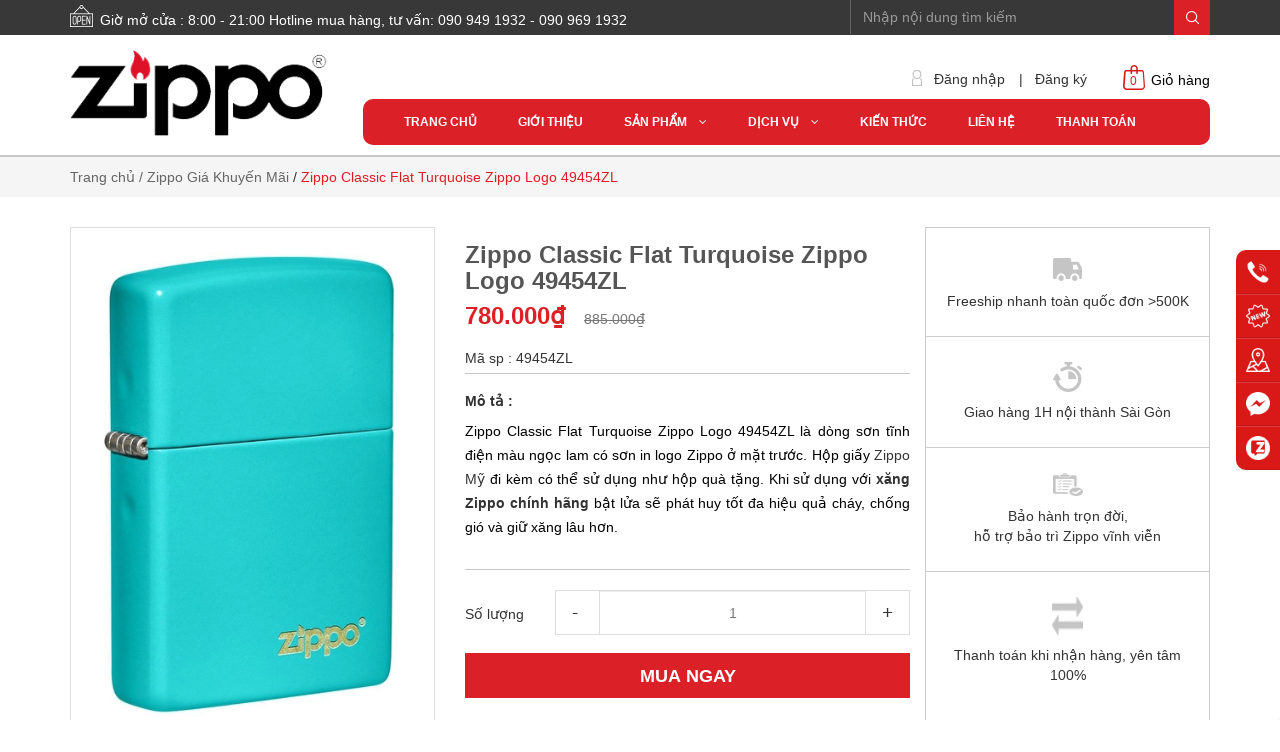

--- FILE ---
content_type: text/html; charset=utf-8
request_url: https://zippostore.vn/zippo-classic-flat-turquoise-zippo-logo-49454zl
body_size: 33923
content:
<!doctype html>
<!--[if lt IE 7]><html class="no-js lt-ie9 lt-ie8 lt-ie7" lang="vi"> <![endif]-->
<!--[if IE 7]><html class="no-js lt-ie9 lt-ie8" lang="vi"> <![endif]-->
<!--[if IE 8]><html class="no-js lt-ie9" lang="vi"> <![endif]-->
<!--[if IE 9 ]><html class="ie9 no-js"> <![endif]-->
<!--[if (gt IE 9)|!(IE)]><!--> 
<html lang="vi"> <!--<![endif]-->
	<head>
		<script src="https://apis.google.com/js/platform.js?onload=renderBadge" async defer></script>
		<script>

			window.renderBadge = function() {

				var ratingBadgeContainer = document.createElement("div");

				document.body.appendChild(ratingBadgeContainer);

				window.gapi.load('ratingbadge', function() {

					window.gapi.ratingbadge.render(ratingBadgeContainer, {"merchant_id": 121658158});

				});

			}

		</script>
		<title>
			Zippo Classic Flat Turquoise Zippo Logo 49454ZL 
		</title>
		
		<meta name="description" content="Zippo Classic Flat Turquoise Zippo Logo 49454ZL Mã sản phẩm: 49454ZL - Thông Tin Sản Phẩm -- Chiếc Zippo sơn tĩnh điện đầu tiên được giới thiệu vào năm 1984. Ưu điểm của dòng sơn tĩnh điện là không bám vân tay. Zippo Classic Flat Turquoise Zippo Logo 49454ZL là dòng sơn tĩnh điện màu ngọc lam có sơn in logo Zippo ở mặt">
		
		<meta name="keywords" content="Zippo Classics, Zippo Armor, Zippo Vintage , Zippo Replica, Zippo Slim"/>
		<meta http-equiv="Content-Type" content="text/html; charset=utf-8" />
		<link rel="canonical" href="https://zippostore.vn/zippo-classic-flat-turquoise-zippo-logo-49454zl"/>
		<meta name='revisit-after' content='1 days' />
		<meta name="robots" content="noodp,index,follow" />

		<meta name="viewport" content="width=device-width,initial-scale=1">
		<link rel="shortcut icon" href="//bizweb.dktcdn.net/100/188/271/themes/506212/assets/favicon.png?1735641093504" type="image/x-icon" />
		<link rel="stylesheet" type="text/css" href="https://code.ionicframework.com/ionicons/2.0.1/css/ionicons.min.css">
		<!-- Scripts -->

		<!-- Google Tag Manager -->
		<script>(function(w,d,s,l,i){w[l]=w[l]||[];w[l].push({'gtm.start':
															  new Date().getTime(),event:'gtm.js'});var f=d.getElementsByTagName(s)[0],
	j=d.createElement(s),dl=l!='dataLayer'?'&l='+l:'';j.async=true;j.src=
		'https://www.googletagmanager.com/gtm.js?id='+i+dl;f.parentNode.insertBefore(j,f);
									})(window,document,'script','dataLayer','GTM-MSBFCCX');</script>
		<!-- End Google Tag Manager -->

		

  <meta property="og:url" content="https://zippostore.vn/zippo-classic-flat-turquoise-zippo-logo-49454zl"/>
  <meta property="og:site_name" content="Cửa Hàng Bật Lửa Zippo Mỹ Chính Hãng | ZippoStore.vn"/>

		<script src="//bizweb.dktcdn.net/100/188/271/themes/506212/assets/jquery.min.js?1735641093504" type="text/javascript"></script> 
<script src="//bizweb.dktcdn.net/100/188/271/themes/506212/assets/bootstrap.min.js?1735641093504" type="text/javascript"></script> 
<script src="//bizweb.dktcdn.net/100/188/271/themes/506212/assets/jssocials.min.js?1735641093504" type="text/javascript"></script>
  
		<!-- Styles -->
		<link href="//bizweb.dktcdn.net/100/188/271/themes/506212/assets/bootstrap.min.css?1735641093504" rel="stylesheet" type="text/css" media="all" />
<!--<link href="//bizweb.dktcdn.net/100/188/271/themes/506212/assets/jssocials.css?1735641093504" rel="stylesheet" type="text/css" media="all" />
<link href="//bizweb.dktcdn.net/100/188/271/themes/506212/assets/jssocials-theme-minima.css?1735641093504" rel="stylesheet" type="text/css" media="all" />-->
<link href="//bizweb.dktcdn.net/100/188/271/themes/506212/assets/blogmate.css?1735641093504" rel="stylesheet" type="text/css" media="all" />
<!--<link href="//bizweb.dktcdn.net/100/188/271/themes/506212/assets/flexslider.css?1735641093504" rel="stylesheet" type="text/css" media="all" />-->
<link href="//bizweb.dktcdn.net/100/188/271/themes/506212/assets/style.css?1735641093504" rel="stylesheet" type="text/css" media="all" />
<link href="//bizweb.dktcdn.net/100/188/271/themes/506212/assets/style_custome.scss.css?1735641093504" rel="stylesheet" type="text/css" media="all" />
<link href="//bizweb.dktcdn.net/100/188/271/themes/506212/assets/owl.carousel.css?1735641093504" rel="stylesheet" type="text/css" media="all" />
<link href="//fonts.googleapis.com/css?family=Open+Sans:300italic,400italic,600italic,700italic,800italic,300,700,800,400,600" rel="stylesheet" type="text/css" media="all" />
<link rel="stylesheet" href="//maxcdn.bootstrapcdn.com/font-awesome/4.3.0/css/font-awesome.min.css">
<link href="//bizweb.dktcdn.net/100/188/271/themes/506212/assets/jgrowl.css?1735641093504" rel="stylesheet" type="text/css" media="all" />
		<script src="//bizweb.dktcdn.net/assets/themes_support/api.jquery.js" type="text/javascript"></script>
		<!-- Header hook for plugins ================================================== -->
		<script>
	var Bizweb = Bizweb || {};
	Bizweb.store = 'zippostore.mysapo.net';
	Bizweb.id = 188271;
	Bizweb.theme = {"id":506212,"name":"Raw Camera","role":"main"};
	Bizweb.template = 'product';
	if(!Bizweb.fbEventId)  Bizweb.fbEventId = 'xxxxxxxx-xxxx-4xxx-yxxx-xxxxxxxxxxxx'.replace(/[xy]/g, function (c) {
	var r = Math.random() * 16 | 0, v = c == 'x' ? r : (r & 0x3 | 0x8);
				return v.toString(16);
			});		
</script>
<script>
	(function () {
		function asyncLoad() {
			var urls = ["//bwstatistics.sapoapps.vn/genscript/script.js?store=zippostore.mysapo.net","https://productsrecommend.sapoapps.vn/assets/js/script.js?store=zippostore.mysapo.net","https://productviewedhistory.sapoapps.vn/ProductViewed/ProductRecentScriptTags?store=zippostore.mysapo.net","//static.zotabox.com/4/2/42658aa1491c895c0d38c747ba13caad/widgets.js?store=zippostore.mysapo.net","//static.zotabox.com/4/2/42658aa1491c895c0d38c747ba13caad/widgets.js?store=zippostore.mysapo.net","https://googleshopping.sapoapps.vn/conversion-tracker/global-tag/781.js?store=zippostore.mysapo.net","https://googleshopping.sapoapps.vn/conversion-tracker/event-tag/781.js?store=zippostore.mysapo.net","https://google-shopping.sapoapps.vn/conversion-tracker/global-tag/34.js?store=zippostore.mysapo.net","https://google-shopping.sapoapps.vn/conversion-tracker/event-tag/34.js?store=zippostore.mysapo.net","//static.zotabox.com/4/2/42658aa1491c895c0d38c747ba13caad/widgets.js?store=zippostore.mysapo.net","//static.zotabox.com/4/2/42658aa1491c895c0d38c747ba13caad/widgets.js?store=zippostore.mysapo.net","//static.zotabox.com/4/2/42658aa1491c895c0d38c747ba13caad/widgets.js?store=zippostore.mysapo.net","//static.zotabox.com/4/2/42658aa1491c895c0d38c747ba13caad/widgets.js?store=zippostore.mysapo.net","//static.zotabox.com/4/2/42658aa1491c895c0d38c747ba13caad/widgets.js?store=zippostore.mysapo.net","https://social-contact.sapoapps.vn/api/genscript/script_fb_init?store=zippostore.mysapo.net","//newproductreviews.sapoapps.vn/assets/js/productreviews.min.js?store=zippostore.mysapo.net"];
			for (var i = 0; i < urls.length; i++) {
				var s = document.createElement('script');
				s.type = 'text/javascript';
				s.async = true;
				s.src = urls[i];
				var x = document.getElementsByTagName('script')[0];
				x.parentNode.insertBefore(s, x);
			}
		};
		window.attachEvent ? window.attachEvent('onload', asyncLoad) : window.addEventListener('load', asyncLoad, false);
	})();
</script>


<script>
	window.BizwebAnalytics = window.BizwebAnalytics || {};
	window.BizwebAnalytics.meta = window.BizwebAnalytics.meta || {};
	window.BizwebAnalytics.meta.currency = 'VND';
	window.BizwebAnalytics.tracking_url = '/s';

	var meta = {};
	
	meta.product = {"id": 21113795, "vendor": "", "name": "Zippo Classic Flat Turquoise Zippo Logo 49454ZL",
	"type": "", "price": 780000 };
	
	
	for (var attr in meta) {
	window.BizwebAnalytics.meta[attr] = meta[attr];
	}
</script>

	
		<script src="/dist/js/stats.min.js?v=96f2ff2"></script>
	



<!-- Google tag (gtag.js) -->
<script async src="https://www.googletagmanager.com/gtag/js?id=G-Q25X2N9HKC"></script>
<script>
  window.dataLayer = window.dataLayer || [];
  function gtag(){dataLayer.push(arguments);}
  gtag('js', new Date());

  gtag('config', 'G-Q25X2N9HKC');
</script>

<!-- Global site tag (gtag.js) - Google Analytics -->
<script async src="https://www.googletagmanager.com/gtag/js?id=UA-52490983-3"></script>
<script>
  window.dataLayer = window.dataLayer || [];
  function gtag(){dataLayer.push(arguments);}
  gtag('js', new Date());

  gtag('config', 'UA-52490983-3');
</script>
<script>

	window.enabled_enhanced_ecommerce = false;

</script>

<script>

	try {
		gtag('event', 'view_item', {
			items: [
				{
					id: 21113795,
					name: "Zippo Classic Flat Turquoise Zippo Logo 49454ZL",
					brand: null,
					category: null,
					variant: "Default Title",
					price: '780000'
				}
			]
		});
	} catch(e) { console.error('ga script error', e);}

</script>




<!--Facebook Pixel Code-->
<script>
	!function(f, b, e, v, n, t, s){
	if (f.fbq) return; n = f.fbq = function(){
	n.callMethod?
	n.callMethod.apply(n, arguments):n.queue.push(arguments)}; if (!f._fbq) f._fbq = n;
	n.push = n; n.loaded = !0; n.version = '2.0'; n.queue =[]; t = b.createElement(e); t.async = !0;
	t.src = v; s = b.getElementsByTagName(e)[0]; s.parentNode.insertBefore(t, s)}
	(window,
	document,'script','https://connect.facebook.net/en_US/fbevents.js');
	fbq('init', '576223639195307', {} , {'agent': 'plsapo'}); // Insert your pixel ID here.
	fbq('init', '625342680155809', {} , {'agent': 'plsapo'}); // Insert your pixel ID here.
	fbq('track', 'PageView',{},{ eventID: Bizweb.fbEventId });
	
	fbq('track', 'ViewContent', {
	content_ids: [21113795],
	content_name: '"Zippo Classic Flat Turquoise Zippo Logo 49454ZL"',
	content_type: 'product_group',
	value: '780000',
	currency: window.BizwebAnalytics.meta.currency
	}, { eventID: Bizweb.fbEventId });
	
</script>
<noscript>
	<img height='1' width='1' style='display:none' src='https://www.facebook.com/tr?id=576223639195307,625342680155809&ev=PageView&noscript=1' />
</noscript>
<!--DO NOT MODIFY-->
<!--End Facebook Pixel Code-->



<script>
	var eventsListenerScript = document.createElement('script');
	eventsListenerScript.async = true;
	
	eventsListenerScript.src = "/dist/js/store_events_listener.min.js?v=1b795e9";
	
	document.getElementsByTagName('head')[0].appendChild(eventsListenerScript);
</script>






		<!--[if lt IE 9]>
<script src="http://html5shim.googlecode.com/svn/trunk/html5.js"></script>
<script src="http://css3-mediaqueries-js.googlecode.com/svn/trunk/css3-mediaqueries.js"></script>
<![endif]-->
		<!--[if IE 7]>
<link href="//bizweb.dktcdn.net/100/188/271/themes/506212/assets/font-awesome-ie7.css?1735641093504" rel="stylesheet" type="text/css" media="all" />
<![endif]-->
		<!--[if lt IE 9]>
<script src="//html5shiv.googlecode.com/svn/trunk/html5.js" type="text/javascript"></script>
<![endif]-->

		
		<link href="//bizweb.dktcdn.net/100/188/271/themes/506212/assets/jquery.fancybox.scss.css?1735641093504" rel="stylesheet" type="text/css" media="all" />

		<link href="//bizweb.dktcdn.net/100/188/271/themes/506212/assets/cf-stylesheet.css?1735641093504" rel="stylesheet" type="text/css" media="all" />
		<link href="//bizweb.dktcdn.net/100/188/271/themes/506212/assets/bw-statistics-style.css?1735641093504" rel="stylesheet" type="text/css" media="all" />
		<script>var ProductReviewsAppUtil=ProductReviewsAppUtil || {};ProductReviewsAppUtil.store={name: 'Cửa Hàng Bật Lửa Zippo Mỹ Chính Hãng | ZippoStore.vn'};</script>

		<script>

			var BizwebCollectionFilterData = {
				domain: 'https://zippostore.sapoapps.vn/',
				store: 'zippostore'
			};
		</script>
		

		<script type="text/javascript">
			window.addEventListener('load', function() {
				jQuery('[href*="tel:"]').click(function(){
					gtag('event', 'call', {  'event_category': 'hotline', 'event_label': jQuery(this).attr("href") });
				})
			})
		</script>
	</head>
	<body id="zippo-classic-flat-turquoise-zippo-logo-49454zl" class="cms-index-index cms-home-page" >

		<!-- Google Tag Manager (noscript) -->
		<noscript><iframe src="https://www.googletagmanager.com/ns.html?id=GTM-MSBFCCX"
						  height="0" width="0" style="display:none;visibility:hidden"></iframe></noscript>
		<!-- End Google Tag Manager (noscript) -->

		<div id="fb-root"></div>
		<script>
			(function(d, s, id) {
				var js, fjs = d.getElementsByTagName(s)[0];
				if (d.getElementById(id)) return;
				js = d.createElement(s);
				js.id = id;
				js.src = "//connect.facebook.net/en_US/sdk.js#xfbml=1&version=v2.6&appId=631942543575730";
				fjs.parentNode.insertBefore(js, fjs);
			}(document, 'script', 'facebook-jssdk'));
		</script>




		<header>
	<div class="header-container">
		<div class="header-top">
			<div class="container">
				<div class="row">
					<div class="hidden-sm hidden-xs hd_top_left pull-left">
						<img src="//bizweb.dktcdn.net/thumb/icon/100/188/271/themes/506212/assets/open.png?1735641093504" alt="Cửa Hàng Bật Lửa Zippo Mỹ Chính Hãng | ZippoStore.vn"><p class="cl_old">Giờ mở cửa : 8:00 - 21:00 Hotline mua hàng, tư vấn: 090 949 1932 - 090 969 1932</p>
					</div>
					<div class="col-md-4 col-sm-12 col-xs-12 pull-right hd_top_right">
						<div class="search_form">
							<form action="/search" method="get" class="search-form" role="search">
								<input placeholder="Nhập nội dung tìm kiếm" class="auto-search-ant form-control search_input" type="text" name="query" value="" autocomplete="off" />
								<input type="submit" value="" class="btn_search" />
							</form>
							
							<div id='search_suggestion'>
	<div id='search_top'>
		<div id="product_results"></div>
		<div id="article_results"></div>
	</div>
	<div id='search_bottom'>
		<a class='show_more' href='#'>Hiển thị tất cả kết quả cho "<span></span>"</a>
	</div>
</div>
<script>
	$(document).ready(function ($) {
	var settings = {
			searchArticle: "0",
			articleLimit: 5,
			productLimit: 5,
				showDescription: "0"
								   };
	var suggestionWrap = document.getElementById('search_suggestion');
	var searchTop = document.getElementById('search_top');
	var productResults = document.getElementById('product_results');
	var articleResults = document.getElementById('article_results');
	var searchBottom = document.getElementById('search_bottom');
	var isArray = function(a) {
		return Object.prototype.toString.call(a) === "[object Array]";
	}
	var createEle = function(desc) {
		if (!isArray(desc)) {
			return createEle.call(this, Array.prototype.slice.call(arguments));
		}
		var tag = desc[0];
		var attributes = desc[1];
		var el = document.createElement(tag);
		var start = 1;
		if (typeof attributes === "object" && attributes !== null && !isArray(attributes)) {
			for (var attr in attributes) {
				el[attr] = attributes[attr];
			}
			start = 2;
		}
		for (var i = start; i < desc.length; i++) {
			if (isArray(desc[i])) {
				el.appendChild(createEle(desc[i]));
			}
			else {
				el.appendChild(document.createTextNode(desc[i]));
			}
		}
		return el;
	}
	var loadResult = function(data, type) {
		if(type==='product')
		{
			productResults.innerHTML = '';
		}
		if(type==='article')
		{
			articleResults.innerHTML = '';
		}
		var articleLimit = parseInt(settings.articleLimit);
		var productLimit = parseInt(settings.productLimit);
		var showDescription = settings.showDescription;
		if(data.indexOf('<iframe') > -1) {
			data = data.substr(0, (data.indexOf('<iframe') - 1))
		}
		var dataJson = JSON.parse(data);
		if(dataJson.results !== undefined)
		{
			var resultList = [];
			searchTop.style.display = 'block';
			if(type === 'product') {
				productResults.innerHTML = ''
				productLimit = Math.min(dataJson.results.length, productLimit);
				for(var i = 0; i < productLimit; i++) {
					resultList[i] = dataJson.results[i];
				}
			}
			else {
				articleResults.innerHTML = '';
				articleLimit = Math.min(dataJson.results.length, articleLimit);
				for(var i = 0; i < articleLimit; i++) {
					resultList[i] = dataJson.results[i];
				}
			}
			var searchTitle = 'Sản phẩm gợi ý'
			if(type === 'article') {
				searchTitle = 'Bài viết';
			}
			var searchHeading = createEle(['h3', searchTitle]);
			var searchList = document.createElement('ul');
			for(var index = 0; index < resultList.length; index++) {
				var item = resultList[index];
				var priceDiv = '';
				var descriptionDiv = '';
				if(type == 'product') {
					if(item.price_contact) {
						priceDiv = ['div', {className: 'item_price'},
									['ins', item.price_contact]
								   ];
					}
					else {
						if(item.price_from) {
							priceDiv = ['div', {className: 'item_price'},
										['span', 'Từ '],
										['ins', item.price_from]
									   ];
						}
						else {
							priceDiv = ['div', {className: 'item_price'},
										['ins', parseFloat(item.price)  ? item.price : 'Liên hệ']
									   ];
						}
					}
					if(item.compare_at_price !== undefined) {
						priceDiv.push(['del', item.compare_at_price]);
					}
				}
				if(showDescription == '1') {
					descriptionDiv = ['div', {className: 'item_description'}, item.description]
				}
				var searchItem = createEle(
					['li',
					 ['a', {href: item.url, title: item.title},
					  ['div', {className: 'item_image'},
					   ['img', {src: item.thumbnail, alt: item.title}]
					  ],
					  ['div', {className: 'item_detail'},
					   ['div', {className: 'item_title'},
						['h4', item.title]
					   ],
					   priceDiv, descriptionDiv
					  ]
					 ]
					]
				)
				searchList.appendChild(searchItem);
			}
			if(type === 'product') {
				productResults.innerHTML = '';
				productResults.appendChild(searchHeading);
				productResults.appendChild(searchList);
			}
			else {
				articleResults.innerHTML = '';
				articleResults.appendChild(searchHeading);
				articleResults.appendChild(searchList);
			}
		}
		else
		{
			if(type !== 'product' && false)
			{
				searchTop.style.display = 'none'
			}
		}
	}
	var loadAjax = function(q) {
		if(settings.searchArticle === '1') {
			loadArticle(q);
		}
		loadProduct(q);
	}
	var loadProduct = function(q) {
		var xhttp = new XMLHttpRequest();
		xhttp.onreadystatechange = function() {
			if(this.readyState == 4 && this.status == 200) {
				loadResult(this.responseText, 'product')
			}
		}
		xhttp.open('GET', '/search?type=product&q=' + q + '&view=json', true);
		xhttp.send();
	}
	var loadArticle = function(q) {
		var xhttp = new XMLHttpRequest();
		xhttp.onreadystatechange = function() {
			if(this.readyState == 4 && this.status == 200) {
				loadResult(this.responseText, 'article')
			}
		}
		xhttp.open('GET', '/search?type=article&q=' + q + '&view=json', true);
		xhttp.send();
	}
	var searchForm = document.querySelectorAll('form[action="/search"]');
	var getPos = function(el) {
		for (var lx=0, ly=0; el != null; lx += el.offsetLeft, ly += el.offsetTop, el = el.offsetParent);
		return {x: lx,y: ly};
	}
	var initSuggestion = function(el) {

		var parentTop = el.offsetParent.offsetTop;
		var position = getPos(el);
		var searchInputHeight = el.offsetHeight;
		var searchInputWidth = el.offsetWidth;
		var searchInputX = position.x;
		var searchInputY = position.y;
		var suggestionPositionX = searchInputX;
		var suggestionPositionY = searchInputY + searchInputHeight;
		suggestionWrap.style.left = '0px';
		suggestionWrap.style.top = 35 + 'px';
		suggestionWrap.style.width = searchInputWidth + 'px';
	}
	window.__q__ = '';
	var loadAjax2 = function (q) {
		if(settings.searchArticle === '1') {
		}
		window.__q__ = q;
		return $.ajax({
			url: '/search?type=product&q=' + q + '&view=json',
			type:'GET'
		}).promise();
	};
	if(searchForm.length > 0) {
		for(var i = 0; i < searchForm.length; i++) {
			var form = searchForm[i];
			var searchInput = form.querySelector('.auto-search-ant');
			var keyup = Rx.Observable.fromEvent(searchInput, 'keyup')
			.map(function (e) {
				var __q = e.target.value;
				initSuggestion(e.target);
				if(__q === '' || __q === null) {
					suggestionWrap.style.display = 'none';
				}
				else{
					suggestionWrap.style.display = 'block';
					var showMore = searchBottom.getElementsByClassName('show_more')[0];
					showMore.setAttribute('href', '/search?q=' + __q);
					showMore.querySelector('span').innerHTML = __q;
				}
				return e.target.value;
			})
			.filter(function (text) {
				return text.length > 0;
			})
			.debounce(300  )
			.distinctUntilChanged();
			var searcher = keyup.flatMapLatest(loadAjax2);
			searcher.subscribe(
				function (data) {
					loadResult(data, 'product');
					if(settings.searchArticle === '1') {
						loadArticle(window.__q__);
					}
				},
				function (error) {

				});
		}
	}
	window.addEventListener('click', function() {
		suggestionWrap.style.display = 'none';
	});
	});

</script>
							
						</div>
					</div>
				</div>
			</div>
		</div>
		<div class="container">
			<div class="row logo_menu">
				<div class="col-lg-3 col-md-3 col-sm-4 col-xs-12"> 
					<!-- Header Logo -->
					<div class="logo">
						<a title="Cửa Hàng Bật Lửa Zippo Mỹ Chính Hãng | ZippoStore.vn" href="/">
							
							<img alt="Cửa Hàng Bật Lửa Zippo Mỹ Chính Hãng | ZippoStore.vn" src="//bizweb.dktcdn.net/100/188/271/themes/506212/assets/logo.png?1735641093504">
							
						</a> 
					</div>
					<!-- End Header Logo --> 
				</div>
				<div class="col-lg-9 col-md-9 col-sm-8 hidden-xs account_cart">
					<div class="col-lg-5 col-md-6 col-sm-8 hidden-xs pull-right" style="padding-right:0; height: 44px;">
						<div class="toplinks pull-left">
							<div class="links">
								
								<div>
									<img src="//bizweb.dktcdn.net/thumb/pico/100/188/271/themes/506212/assets/icon-dangnhap.png?1735641093504" alt="Cửa Hàng Bật Lửa Zippo Mỹ Chính Hãng | ZippoStore.vn"/>
									<span class="hidden-xs">
										<a href="#" data-toggle="modal" data-target="#login_register" class="login_btn">Đăng nhập</a>
									</span> | </div>
								<div>
									<span class="hidden-xs">
										<a href="#" data-toggle="modal" data-target="#login_register" class="register_btn">Đăng ký</a>
									</span>
								</div>
								
							</div>              
						</div>
						<div class="top-cart-contain"> 
							<!-- Top Cart -->
							<div class="mini-cart pull-right">
								<div class="basket dropdown-toggle">
									<a href="/cart">
										<img src="//bizweb.dktcdn.net/thumb/icon/100/188/271/themes/506212/assets/icon-cart.png?1735641093504" alt="Cửa Hàng Bật Lửa Zippo Mỹ Chính Hãng | ZippoStore.vn"/>
										<div class="cart-box">
											<span class="title">Giỏ hàng</span>
											<span class="cartCount count_item_pr" id="cart-total">0</span>
										</div>
									</a>
								</div>

								<div class="top-cart-content">					
									<ul id="cart-sidebar" class="mini-products-list count_li">
										<li class="list-item">
											<ul></ul>
										</li>
										<li class="action">
											<ul>
												<li class="li-fix-1">
													<div class="top-subtotal">
														Tổng tiền thanh toán: 
														<span class="price"></span>
													</div>
												</li>
												<li class="li-fix-2" style="">
													<div class="actions">
														<a href="/cart" class="btn btn-primary">
															<span>Giỏ hàng</span>
														</a>
														<a href="/checkout" class="btn btn-checkout btn-gray">
															<span>Thanh toán</span>
														</a>
													</div>
												</li>
											</ul>
										</li>
									</ul>

								</div>
							</div>
							<!-- Top Cart -->
						</div>
					</div>
					<div class="col-lg-12 col-md-12 col-sm-12 col-xs-12 mini_menu  pull-right">
						<ul id="nav" class="hidden-sm hidden-xs nav_m">
							
							
							
							
							



							
							<li class="level0 parent "><a href="/"><span>Trang chủ</span></a></li>
							
							
							
							
							
							



							
							<li class="level0 parent "><a href="/gioi-thieu-1"><span>Giới thiệu</span></a></li>
							
							
							
							
							
							



										
							<li class="level0 parent nav-item  has-mega">
								<a href="/tat-ca-san-pham"><span>Sản phẩm &nbsp;&nbsp; <i class="fa fa-angle-down" aria-hidden="true"></i></span></a>
								
								<div class="mega-content-s hidden-md">
	<div class="container">
		<div class="nav-blockx nav-block-center">
			<ul class="level0x">
				
				
				<li class="level1x"> <h2 class="h4"><a href="/zippo-gia-khuyen-mai"><span>Zippo Giá Khuyến Mãi - Sắp Hết</span></a> </h2>
					
					
				
				<li class="level1x"> <h2 class="h4"><a href="/zippo-12-con-giap"><span>Zippo 12 Con Giáp</span></a> </h2>
					
					
				
				<li class="level1x"> <h2 class="h4"><a href="/zippo-khac-cao-cap-sieu-sau"><span>Zippo Khắc Cao Cấp - Khắc Tay</span></a> </h2>
					
					
				
				<li class="level1x"> <h2 class="h4"><a href="/zippo-la-ma-co-quy-hiem-doc-la"><span>Zippo Cổ - Quý Hiếm Độc Lạ</span></a></h2> 
					<ul class="">
						
						<li class="level2x"> <a href="/zippo-la-ma-1986-2000-1"><span>Zippo La Mã 1986-2000</span></a> </li>
						
						<li class="level2x"> <a href="/zippo-gach-thang-1966-1986"><span>Zippo Gạch Thẳng 1966 - 1986</span></a> </li>
						
						<li class="level2x"> <a href="/zippo-cham-1955-1965"><span>Zippo Chấm - Chữ Xéo 1955 - 1965</span></a> </li>
						
						<li class="level2x"> <a href="/zippo-3-hang-chu-1937-1954-1"><span>Zippo 3 Hàng Chữ 1937 - 1954</span></a> </li>
						
						<li class="level2x"> <a href="/zippo-canada"><span>Zippo Canada</span></a> </li>
						
						<li class="level2x"> <a href="/zippo-limited-edition"><span>Zippo Limited Edition</span></a> </li>
						
					</ul>
				</li>
				
					
				
				<li class="level1x"> <h2 class="h4"><a href="/zippo-tron"><span>Zippo Base Models - Trơn</span></a> </h2>
					
					
				
				<li class="level1x"> <h2 class="h4"><a href="/armor-case"><span>Zippo Armor - Vỏ Dày Bền Chắc</span></a> </h2>
					
					
				
				<li class="level1x"> <h2 class="h4"><a href="/zippo-vintage"><span>Zippo Vintage - Cổ Điển Vuông</span></a> </h2>
					
					
				
				<li class="level1x"> <h2 class="h4"><a href="/zippo-replica"><span>Zippo Replica - Tái Bản Thiết Kế</span></a> </h2>
					
					
				
				<li class="level1x"> <h2 class="h4"><a href="/zippo-slim"><span>Zippo Slim - Size Nhỏ</span></a> </h2>
					
					
				
				<li class="level1x"> <h2 class="h4"><a href="/zippo-catalog-2018"><span>Zippo Catalog - Hình Theo Chủ Đề</span></a></h2> 
					<ul class="">
						
						<li class="level2x"> <a href="/zippo-harley-davidson-1"><span>Zippo Harley Davidson®</span></a> </li>
						
						<li class="level2x"> <a href="/zippo-catalog-2018"><span>Zippo Catalog 2021</span></a> </li>
						
					</ul>
				</li>
				
					
				
				<li class="level1x"> <h2 class="h4"><a href="/zippo-sterling-silver"><span>Zippo Sterling Silver - Bạc Khối Cao Cấp</span></a> </h2>
					
					
				
				<li class="level1x"> <h2 class="h4"><a href="/zippo-gift-sets"><span>Zippo Gift Set - Bộ Quà Tặng</span></a> </h2>
					
					
				
				<li class="level1x"> <h2 class="h4"><a href="/zippo-cu-thanh-ly"><span>Zippo Cũ - Thanh Lý Giá Tốt</span></a> </h2>
					
					
				
				<li class="level1x"> <h2 class="h4"><a href="/phu-kien-zippo-chinh-hang-1"><span>Phụ Kiện Zippo - Xăng Bấc Đá</span></a> </h2>
					
					
				
				<li class="level1x"> <h2 class="h4"><a href="/collections/all"><span>Zippo Giá Dưới 600K</span></a> </h2>
					
					
				
				<li class="level1x"> <h2 class="h4"><a href="/collections/all"><span>Zippo Giá Dưới 1 Triệu</span></a> </h2>
					
					
				
				<li class="level1x"> <h2 class="h4"><a href="/collections/all"><span>Tất Cả Sản Phẩm</span></a> </h2>
					
					
			</ul>
		</div>
	</div>
</div>
<ul class="dropdown-menu hidden-lg">
	
	
	<li class="nav-item">
		<a class="nav-link" href="/zippo-gia-khuyen-mai">Zippo Giá Khuyến Mãi - Sắp Hết</a>
	</li>
	
	
	
	<li class="nav-item">
		<a class="nav-link" href="/zippo-12-con-giap">Zippo 12 Con Giáp</a>
	</li>
	
	
	
	<li class="nav-item">
		<a class="nav-link" href="/zippo-khac-cao-cap-sieu-sau">Zippo Khắc Cao Cấp - Khắc Tay</a>
	</li>
	
	
	
	<li class="dropdown-submenu nav-item">
		<a class="nav-link" href="/zippo-la-ma-co-quy-hiem-doc-la">Zippo Cổ - Quý Hiếm Độc Lạ</a>
		<button type="button" class="fa fa-caret-right" data-toggle="dropdown" aria-haspopup="true" aria-expanded="false"></button>
		<ul class="dropdown-menu">
																							
			<li class="nav-item">
				<a class="nav-link" href="/zippo-la-ma-1986-2000-1">Zippo La Mã 1986-2000</a>
			</li>										
																							
			<li class="nav-item">
				<a class="nav-link" href="/zippo-gach-thang-1966-1986">Zippo Gạch Thẳng 1966 - 1986</a>
			</li>										
																							
			<li class="nav-item">
				<a class="nav-link" href="/zippo-cham-1955-1965">Zippo Chấm - Chữ Xéo 1955 - 1965</a>
			</li>										
																							
			<li class="nav-item">
				<a class="nav-link" href="/zippo-3-hang-chu-1937-1954-1">Zippo 3 Hàng Chữ 1937 - 1954</a>
			</li>										
																							
			<li class="nav-item">
				<a class="nav-link" href="/zippo-canada">Zippo Canada</a>
			</li>										
																							
			<li class="nav-item">
				<a class="nav-link" href="/zippo-limited-edition">Zippo Limited Edition</a>
			</li>										
			
		</ul>                      
	</li>
	
	
	
	<li class="nav-item">
		<a class="nav-link" href="/zippo-tron">Zippo Base Models - Trơn</a>
	</li>
	
	
	
	<li class="nav-item">
		<a class="nav-link" href="/armor-case">Zippo Armor - Vỏ Dày Bền Chắc</a>
	</li>
	
	
	
	<li class="nav-item">
		<a class="nav-link" href="/zippo-vintage">Zippo Vintage - Cổ Điển Vuông</a>
	</li>
	
	
	
	<li class="nav-item">
		<a class="nav-link" href="/zippo-replica">Zippo Replica - Tái Bản Thiết Kế</a>
	</li>
	
	
	
	<li class="nav-item">
		<a class="nav-link" href="/zippo-slim">Zippo Slim - Size Nhỏ</a>
	</li>
	
	
	
	<li class="dropdown-submenu nav-item">
		<a class="nav-link" href="/zippo-catalog-2018">Zippo Catalog - Hình Theo Chủ Đề</a>
		<button type="button" class="fa fa-caret-right" data-toggle="dropdown" aria-haspopup="true" aria-expanded="false"></button>
		<ul class="dropdown-menu">
																							
			<li class="nav-item">
				<a class="nav-link" href="/zippo-harley-davidson-1">Zippo Harley Davidson®</a>
			</li>										
																							
			<li class="nav-item">
				<a class="nav-link" href="/zippo-catalog-2018">Zippo Catalog 2021</a>
			</li>										
			
		</ul>                      
	</li>
	
	
	
	<li class="nav-item">
		<a class="nav-link" href="/zippo-sterling-silver">Zippo Sterling Silver - Bạc Khối Cao Cấp</a>
	</li>
	
	
	
	<li class="nav-item">
		<a class="nav-link" href="/zippo-gift-sets">Zippo Gift Set - Bộ Quà Tặng</a>
	</li>
	
	
	
	<li class="nav-item">
		<a class="nav-link" href="/zippo-cu-thanh-ly">Zippo Cũ - Thanh Lý Giá Tốt</a>
	</li>
	
	
	
	<li class="nav-item">
		<a class="nav-link" href="/phu-kien-zippo-chinh-hang-1">Phụ Kiện Zippo - Xăng Bấc Đá</a>
	</li>
	
	
	
	<li class="nav-item">
		<a class="nav-link" href="/collections/all">Zippo Giá Dưới 600K</a>
	</li>
	
	
	
	<li class="nav-item">
		<a class="nav-link" href="/collections/all">Zippo Giá Dưới 1 Triệu</a>
	</li>
	
	
	
	<li class="nav-item">
		<a class="nav-link" href="/collections/all">Tất Cả Sản Phẩm</a>
	</li>
	
	

</ul>
								
							</li>
							
							
							
							
							
							



										
							<li class="level0 parent nav-item  ">
								<a href="/dich-vu"><span>Dịch vụ &nbsp;&nbsp; <i class="fa fa-angle-down" aria-hidden="true"></i></span></a>
									
								<ul class="level1 no_mega">
									
									
									<li class="level1"><a href="/sua-zippo"><span>Sửa Zippo chuyên nghiệp</span></a></li>
									
									
									
									<li class="level1"><a href="/khac-zippo"><span>Khắc Zippo theo yêu cầu</span></a></li>
									
									
								</ul>
								
							</li>
							
							
							
							
							
							



							
							<li class="level0 parent "><a href="/blogs/all"><span>Kiến thức</span></a></li>
							
							
							
							
							
							



							
							<li class="level0 parent "><a href="/lien-he"><span>Liên hệ</span></a></li>
							
							
							
							
							
							



							
							<li class="level0 parent "><a href="/huong-dan-mua-hang"><span>Thanh toán</span></a></li>
							
							
						</ul>
					</div>
				</div>
			</div>
		</div>
	</div>
</header>
<nav>
	<div class="container">
		<div class="row">
			<div class="nav-inner">
				<!-- mobile-menu -->
				<div class="hidden-lg hidden-md mobile_menu" id="mobile-menu">
					<ul class="navmenu">
						<li>
							<div class="menutop">
								<div class="toggle"> <span class="icon-bar"></span> <span class="icon-bar"></span> <span class="icon-bar"></span></div>
								<h2>Menu</h2>
							</div>
							<div class="top-cart-contain"> 
								<a href="/cart">
									<div>
										<img src="//bizweb.dktcdn.net/thumb/icon/100/188/271/themes/506212/assets/cart-mobile.png?1735641093504" alt="Cửa Hàng Bật Lửa Zippo Mỹ Chính Hãng | ZippoStore.vn" height="20" width="20" />
									</div>
									<div class="cart-box">
										<span id="cart-total">0</span>
									</div>
								</a>
							</div>
							<ul style="display:none;" class="submenu">
								<li>
									<ul class="topnav">
										
										
										<li class="level0 level-top parent"> <a class="level-top" href="/"> <span>Trang chủ</span> </a> </li>
										
										
										
										<li class="level0 level-top parent"> <a class="level-top" href="/gioi-thieu-1"> <span>Giới thiệu</span> </a> </li>
										
										
										
										<li class="level0 level-top parent"><a class="level-top" href="/tat-ca-san-pham"> <span>Sản phẩm</span> </a>
											<ul class="level0">
												
												
												<li class="level1"> <a href="/zippo-gia-khuyen-mai"> <span>Zippo Giá Khuyến Mãi - Sắp Hết</span> </a></li>
												
												
												
												<li class="level1"> <a href="/zippo-12-con-giap"> <span>Zippo 12 Con Giáp</span> </a></li>
												
												
												
												<li class="level1"> <a href="/zippo-khac-cao-cap-sieu-sau"> <span>Zippo Khắc Cao Cấp - Khắc Tay</span> </a></li>
												
												
												
												<li class="level1"> <a href="/zippo-la-ma-co-quy-hiem-doc-la"> <span>Zippo Cổ - Quý Hiếm Độc Lạ</span> </a>
													<ul class="level1">
														
														
														<li class="level2"><a href="/zippo-la-ma-1986-2000-1"><span>Zippo La Mã 1986-2000</span></a></li>
														
														
														
														<li class="level2"><a href="/zippo-gach-thang-1966-1986"><span>Zippo Gạch Thẳng 1966 - 1986</span></a></li>
														
														
														
														<li class="level2"><a href="/zippo-cham-1955-1965"><span>Zippo Chấm - Chữ Xéo 1955 - 1965</span></a></li>
														
														
														
														<li class="level2"><a href="/zippo-3-hang-chu-1937-1954-1"><span>Zippo 3 Hàng Chữ 1937 - 1954</span></a></li>
														
														
														
														<li class="level2"><a href="/zippo-canada"><span>Zippo Canada</span></a></li>
														
														
														
														<li class="level2"><a href="/zippo-limited-edition"><span>Zippo Limited Edition</span></a></li>
														
														
													</ul>
												</li>
												
												
												
												<li class="level1"> <a href="/zippo-tron"> <span>Zippo Base Models - Trơn</span> </a></li>
												
												
												
												<li class="level1"> <a href="/armor-case"> <span>Zippo Armor - Vỏ Dày Bền Chắc</span> </a></li>
												
												
												
												<li class="level1"> <a href="/zippo-vintage"> <span>Zippo Vintage - Cổ Điển Vuông</span> </a></li>
												
												
												
												<li class="level1"> <a href="/zippo-replica"> <span>Zippo Replica - Tái Bản Thiết Kế</span> </a></li>
												
												
												
												<li class="level1"> <a href="/zippo-slim"> <span>Zippo Slim - Size Nhỏ</span> </a></li>
												
												
												
												<li class="level1"> <a href="/zippo-catalog-2018"> <span>Zippo Catalog - Hình Theo Chủ Đề</span> </a>
													<ul class="level1">
														
														
														<li class="level2"><a href="/zippo-harley-davidson-1"><span>Zippo Harley Davidson®</span></a></li>
														
														
														
														<li class="level2"><a href="/zippo-catalog-2018"><span>Zippo Catalog 2021</span></a></li>
														
														
													</ul>
												</li>
												
												
												
												<li class="level1"> <a href="/zippo-sterling-silver"> <span>Zippo Sterling Silver - Bạc Khối Cao Cấp</span> </a></li>
												
												
												
												<li class="level1"> <a href="/zippo-gift-sets"> <span>Zippo Gift Set - Bộ Quà Tặng</span> </a></li>
												
												
												
												<li class="level1"> <a href="/zippo-cu-thanh-ly"> <span>Zippo Cũ - Thanh Lý Giá Tốt</span> </a></li>
												
												
												
												<li class="level1"> <a href="/phu-kien-zippo-chinh-hang-1"> <span>Phụ Kiện Zippo - Xăng Bấc Đá</span> </a></li>
												
												
												
												<li class="level1"> <a href="/collections/all"> <span>Zippo Giá Dưới 600K</span> </a></li>
												
												
												
												<li class="level1"> <a href="/collections/all"> <span>Zippo Giá Dưới 1 Triệu</span> </a></li>
												
												
												
												<li class="level1"> <a href="/collections/all"> <span>Tất Cả Sản Phẩm</span> </a></li>
												
												
											</ul>
										</li>
										
										
										
										<li class="level0 level-top parent"><a class="level-top" href="/dich-vu"> <span>Dịch vụ</span> </a>
											<ul class="level0">
												
												
												<li class="level1"> <a href="/sua-zippo"> <span>Sửa Zippo chuyên nghiệp</span> </a></li>
												
												
												
												<li class="level1"> <a href="/khac-zippo"> <span>Khắc Zippo theo yêu cầu</span> </a></li>
												
												
											</ul>
										</li>
										
										
										
										<li class="level0 level-top parent"> <a class="level-top" href="/blogs/all"> <span>Kiến thức</span> </a> </li>
										
										
										
										<li class="level0 level-top parent"> <a class="level-top" href="/lien-he"> <span>Liên hệ</span> </a> </li>
										
										
										
										<li class="level0 level-top parent"> <a class="level-top" href="/huong-dan-mua-hang"> <span>Thanh toán</span> </a> </li>
										
										
									</ul>
								</li>
							</ul>
						</li>
					</ul>
				</div>
				<!--End mobile-menu -->
				<ul id="nav" class="hidden-xs" style="display: none;">
					
					
					
					
					
					
					<li class="level0 parent "><a href="/"><span>Trang chủ</span></a></li>
					
					
					
					
					
					
					
					<li class="level0 parent "><a href="/gioi-thieu-1"><span>Giới thiệu</span></a></li>
					
					
					
					
					
					
								
					<li class="level0 parent  "><a href="/tat-ca-san-pham"><span>Sản phẩm</span></a>			  
						
						<div class="level0-wrapper dropdown-6col">
    <div class="level0-wrapper2">
       <div class="nav-block nav-block-center">
		   <ul class="level0">
		   
			   
			   <li class="level1 item"> <a href="/zippo-gia-khuyen-mai"><span>Zippo Giá Khuyến Mãi - Sắp Hết</span></a> 
			  
		   
			   
			   <li class="level1 item"> <a href="/zippo-12-con-giap"><span>Zippo 12 Con Giáp</span></a> 
			  
		   
			   
			   <li class="level1 item"> <a href="/zippo-khac-cao-cap-sieu-sau"><span>Zippo Khắc Cao Cấp - Khắc Tay</span></a> 
			  
		   
			   
			   <li class="level1 parent item"> <a href="/zippo-la-ma-co-quy-hiem-doc-la"><span>Zippo Cổ - Quý Hiếm Độc Lạ</span></a> 
				   <ul class="level1">
					   
					   <li class="level2"> <a href="/zippo-la-ma-1986-2000-1"><span>Zippo La Mã 1986-2000</span></a> </li>
					   
					   <li class="level2"> <a href="/zippo-gach-thang-1966-1986"><span>Zippo Gạch Thẳng 1966 - 1986</span></a> </li>
					   
					   <li class="level2"> <a href="/zippo-cham-1955-1965"><span>Zippo Chấm - Chữ Xéo 1955 - 1965</span></a> </li>
					   
					   <li class="level2"> <a href="/zippo-3-hang-chu-1937-1954-1"><span>Zippo 3 Hàng Chữ 1937 - 1954</span></a> </li>
					   
					   <li class="level2"> <a href="/zippo-canada"><span>Zippo Canada</span></a> </li>
					   
					   <li class="level2"> <a href="/zippo-limited-edition"><span>Zippo Limited Edition</span></a> </li>
					   
				   </ul>
			   </li>
			   
		   
			   
			   <li class="level1 item"> <a href="/zippo-tron"><span>Zippo Base Models - Trơn</span></a> 
			  
		   
			   
			   <li class="level1 item"> <a href="/armor-case"><span>Zippo Armor - Vỏ Dày Bền Chắc</span></a> 
			  
		   
			   
			   <li class="level1 item"> <a href="/zippo-vintage"><span>Zippo Vintage - Cổ Điển Vuông</span></a> 
			  
		   
			   
			   <li class="level1 item"> <a href="/zippo-replica"><span>Zippo Replica - Tái Bản Thiết Kế</span></a> 
			  
		   
			   
			   <li class="level1 item"> <a href="/zippo-slim"><span>Zippo Slim - Size Nhỏ</span></a> 
			  
		   
			   
			   <li class="level1 parent item"> <a href="/zippo-catalog-2018"><span>Zippo Catalog - Hình Theo Chủ Đề</span></a> 
				   <ul class="level1">
					   
					   <li class="level2"> <a href="/zippo-harley-davidson-1"><span>Zippo Harley Davidson®</span></a> </li>
					   
					   <li class="level2"> <a href="/zippo-catalog-2018"><span>Zippo Catalog 2021</span></a> </li>
					   
				   </ul>
			   </li>
			   
		   
			   
			   <li class="level1 item"> <a href="/zippo-sterling-silver"><span>Zippo Sterling Silver - Bạc Khối Cao Cấp</span></a> 
			  
		   
			   
			   <li class="level1 item"> <a href="/zippo-gift-sets"><span>Zippo Gift Set - Bộ Quà Tặng</span></a> 
			  
		   
			   
			   <li class="level1 item"> <a href="/zippo-cu-thanh-ly"><span>Zippo Cũ - Thanh Lý Giá Tốt</span></a> 
			  
		   
			   
			   <li class="level1 item"> <a href="/phu-kien-zippo-chinh-hang-1"><span>Phụ Kiện Zippo - Xăng Bấc Đá</span></a> 
			  
		   
			   
			   <li class="level1 item"> <a href="/collections/all"><span>Zippo Giá Dưới 600K</span></a> 
			  
		   
			   
			   <li class="level1 item"> <a href="/collections/all"><span>Zippo Giá Dưới 1 Triệu</span></a> 
			  
		   
			   
			   <li class="level1 item"> <a href="/collections/all"><span>Tất Cả Sản Phẩm</span></a> 
			  
		   
		   </ul>
	   </div>
	 </div>
</div>
						
					</li>
					
					
					
					
					
					
								
					<li class="level0 parent drop-menu "><a href="/dich-vu"><span>Dịch vụ</span></a>			  
						
						<ul class="level1">
							
							
							<li class="level1"><a href="/sua-zippo"><span>Sửa Zippo chuyên nghiệp</span></a></li>
							
							
							
							<li class="level1"><a href="/khac-zippo"><span>Khắc Zippo theo yêu cầu</span></a></li>
							
							
						</ul>
						
					</li>
					
					
					
					
					
					
					
					<li class="level0 parent "><a href="/blogs/all"><span>Kiến thức</span></a></li>
					
					
					
					
					
					
					
					<li class="level0 parent "><a href="/lien-he"><span>Liên hệ</span></a></li>
					
					
					
					
					
					
					
					<li class="level0 parent "><a href="/huong-dan-mua-hang"><span>Thanh toán</span></a></li>
					
					
				</ul>
			</div>
		</div>
	</div> 
</nav>



<div class="modal fade" id="login_register" tabindex="-1" role="dialog"  aria-hidden="true">
	<div class="modal-dialog wrap-modal-login" role="document">
		<div class="text-xs-center" id="login_popup">
			<div id="login">
				<h4 class="title-modal">Đăng nhập</h4>
				<p>Bạn chưa có tài khoản ? <a href="#" class="login_regis" data-toggle="modal" data-target="#dangky">Đăng ký ngay</a></p>
				<hr>
				<form method="post" action="/account/login" id="customer_login" accept-charset="UTF-8"><input name="FormType" type="hidden" value="customer_login"/><input name="utf8" type="hidden" value="true"/>
				<div class="form-signup" style="color:red;">
					
				</div>
				<div class="form-signup clearfix">
					<fieldset class="form-group">
						<label>Email <span class="required_field">*</span></label>
						<input type="email" class="form-control form-control-lg" value="" name="email" id="customer_email" placeholder="Nhập Email" required requiredmsg="Nhập email chính xác">
					</fieldset>
					<fieldset class="form-group">
						<label>Mật khẩu <span class="required_field">*</span></label>
						<input type="password" class="form-control form-control-lg" value="" name="password" id="customer_password" placeholder="Nhập mật khẩu" required requiredmsg="Nhập mật khẩu">
					</fieldset>
					<p>Quên mật khẩu ? Nhấn vào <a href="#" class="btn-link-style btn-link-style-active" onclick="showRecoverPasswordForm();return false;">đây</a></p>
					<fieldset class="form-group">
						<input class="btn btn-lg btn-style btn-style-active btn_dangnhap col-xs-12" type="submit" value="Đăng nhập" />
					</fieldset>	
					<fieldset class="form-group">
						<button type="button" class="btn btn-lg btn-style col-xs-12" data-dismiss="modal">Hủy</button>
					</fieldset>
				</div>
				</form>
			</div>
			<div id="recover-password" style="display:none;" class="form-signup">
				<h2 class="title-head text-xs-center"><a href="#">Lấy lại mật khẩu</a></h2>
				<p>Chúng tôi sẽ gửi thông tin lấy lại mật khẩu vào email đăng ký tài khoản của bạn</p>

				<form method="post" action="/account/recover" id="recover_customer_password" accept-charset="UTF-8"><input name="FormType" type="hidden" value="recover_customer_password"/><input name="utf8" type="hidden" value="true"/>
				<div class="form-signup" >
					
				</div>
				<div class="form-signup clearfix">
					<fieldset class="form-group">
						<input type="email" class="form-control form-control-lg" value="" name="Email" id="recover-email" placeholder="Email" required requiredmsg="Nhập email chính xác">
					</fieldset>
				</div>
				<div class="action_bottom">
					<input class="btn btn-lg btn-style btn_recover btn-recover-form" type="submit" value="Gửi" /> hoặc
					<a href="#" class="btn btn-lg btn-style btn-style-active btn_recover btn-recover-form" onclick="hideRecoverPasswordForm();return false;">Hủy</a>
				</div>
				</form>
			</div>
			<script type="text/javascript">
				function showRecoverPasswordForm() {
					document.getElementById('recover-password').style.display = 'block';
					document.getElementById('login').style.display='none';
				}
				function hideRecoverPasswordForm() {
					document.getElementById('recover-password').style.display = 'none';
					document.getElementById('login').style.display = 'block';
				}
				if (window.location.hash == '#recover') { showRecoverPasswordForm() }
			</script>
		</div>
		<div class="text-xs-center" id="register_popup">
			<div id="register">
				<h4 class="title-modal">Đăng ký</h4>
				<p>Bạn đã có tài khoản ? <a href="#" class="regis_login" >Đăng nhập ngay</a></p>
				<form method="post" action="/account/register" id="customer_register" accept-charset="UTF-8"><input name="FormType" type="hidden" value="customer_register"/><input name="utf8" type="hidden" value="true"/><input type="hidden" id="Token-84922ed99c2b4e0dbe4ee637ae25bbe9" name="Token" /><script src="https://www.google.com/recaptcha/api.js?render=6Ldtu4IUAAAAAMQzG1gCw3wFlx_GytlZyLrXcsuK"></script><script>grecaptcha.ready(function() {grecaptcha.execute("6Ldtu4IUAAAAAMQzG1gCw3wFlx_GytlZyLrXcsuK", {action: "customer_register"}).then(function(token) {document.getElementById("Token-84922ed99c2b4e0dbe4ee637ae25bbe9").value = token});});</script>
				<div class="form-signup" >
					
				</div>
				<div class="form-signup clearfix">
					<fieldset class="form-group">
						<label>Tên <span class="required_field">*</span></label>
						<input type="text" class="form-control form-control-lg" value="" name="firstName" id="firstName"  placeholder="Họ tên" required requiredmsg="Nhập Họ và Tên">
					</fieldset>
					<fieldset class="form-group">
						<label>Email <span class="required_field">*</span></label>
						<input type="email" class="form-control form-control-lg" value="" name="email" id="email"  placeholder="Nhập email" required requiredmsg="Nhập email">
					</fieldset>
					<fieldset class="form-group">
						<label>Mật khẩu <span class="required_field">*</span></label>
						<input type="password" class="form-control form-control-lg" value="" name="password" id="password" placeholder="Nhập mật khẩu" required requiredmsg="Nhập mật khẩu">
					</fieldset>
					<p><input type="checkbox" name="subcribe">&nbsp; Nhận các thông tin và chương trình khuyến mãi của Cửa Hàng Bật Lửa Zippo Mỹ Chính Hãng | ZippoStore.vn qua Email</p>
					<fieldset class="form-group">
						<button type="summit" value="Đăng ký" class="btn btn-lg btn-style btn-style-active col-xs-12 btn_dangky" onclick="return fsubmit();">Đăng ký</button>
					</fieldset>
					<p>Tôi đồng ý với các <a class="dieukhoansudung" href="/dieu-khoan" target="_blank">Điều khoản sử dụng của Cửa Hàng Bật Lửa Zippo Mỹ Chính Hãng | ZippoStore.vn</a></p>
				</div>
				</form>
			</div>
		</div>
	</div>
</div>

<script>
	var firstNamePopUp = document.getElementById('firstName');
	function fsubmit(){
		if (firstNamePopUp.value.length > 50){
			alert('Tên quá dài. Vui lòng đặt tên ngắn hơn 50 ký tự');
			firstNamePopUp.focus();
			firstNamePopUp.select();
			return false;
		}
	}

	$(document).ready(function(){
		$(".login_btn").click( function(){
			$("#login_popup").show();
			$("#recover-password").hide();
			$("#login").show();
			$("#register_popup").hide();
		});
		$(".register_btn").click(function(){
			$("#register_popup").show();
			$("#login_popup").hide();
		});

		$(".regis_login").click(function(){
			$("#register_popup").hide();
			$("#login_popup").show();
		});
		$(".login_regis").click(function(){
			$("#login_popup").hide();
			$("#register_popup").show();
		});
	});
</script>  
		<div class="breadcrumbs">
	<div class="container">
		<div class="row">
			<div class="inner">
				<ul>
					<li class="home">
						<a title="Quay lại trang chủ" href="/">Trang chủ</a>
					</li>
					
						
						<li>
							<a href="/zippo-gia-khuyen-mai"> / Zippo Giá Khuyến Mãi</a>
						</li>
						
						/
						<li class="cl_breadcrumb">Zippo Classic Flat Turquoise Zippo Logo 49454ZL<li>
					
				</ul>
			</div>
		</div>
	</div>
</div>






 










<div itemscope itemtype="http://schema.org/Product">
	<meta itemprop="category" content="Zippo Giá Khuyến Mãi">
	<meta itemprop="url" content="//zippostore.vn/zippo-classic-flat-turquoise-zippo-logo-49454zl">
	<meta itemprop="name" content="Zippo Classic Flat Turquoise Zippo Logo 49454ZL">
	<meta itemprop="image" content="http://bizweb.dktcdn.net/thumb/grande/100/188/271/products/49454zl-z-sp-lighter-49454-main-1024x1024.jpg?v=1617193776757">
	<meta itemprop="description" content="Zippo Classic Flat Turquoise Zippo Logo 49454ZL là dòng sơn tĩnh điện màu ngọc lam&nbsp;có sơn in logo Zippo ở mặt trước. Hộp giấy Zippo Mỹ&nbsp;đi kèm có thể sử dụng như hộp quà tặng.&nbsp;Khi sử dụng với xăng Zippo chính hãng bật lửa sẽ phát huy tốt đa hiệu quả cháy, chống gió và giữ xăng lâu hơn.">

	<meta itemprop="sku" content="49454ZL">
	<div class="d-none hidden" itemprop="offers" itemscope itemtype="http://schema.org/Offer">
		<div class="inventory_quantity hidden" itemscope itemtype="http://schema.org/ItemAvailability">
			<span class="a-stock" itemprop="supersededBy">
				Còn hàng
			</span>
		</div>
		<link itemprop="availability" href="http://schema.org/InStock">
		<meta itemprop="priceCurrency" content="VND">
		<meta itemprop="price" content="780000">
		<meta itemprop="url" content="https://zippostore.vn/zippo-classic-flat-turquoise-zippo-logo-49454zl">
		<span itemprop="UnitPriceSpecification" itemscope itemtype="https://schema.org/Downpayment">
			<meta itemprop="priceType" content="780000">
		</span>
		<span itemprop="UnitPriceSpecification" itemscope itemtype="https://schema.org/Downpayment">
			<meta itemprop="priceSpecification" content="885000">
		</span>
		<meta itemprop="priceValidUntil" content="2099-01-01">

		<div itemprop="shippingDetails" itemtype="https://schema.org/OfferShippingDetails" itemscope>
			<div itemprop="shippingRate" itemtype="https://schema.org/MonetaryAmount" itemscope>
				<meta itemprop="value" content="3.49" />
				<meta itemprop="currency" content="USD" />
			</div>
			<div itemprop="shippingDestination" itemtype="https://schema.org/DefinedRegion" itemscope>
				<meta itemprop="addressCountry" content="US" />
			</div>
			<div itemprop="deliveryTime" itemtype="https://schema.org/ShippingDeliveryTime" itemscope>
				<div itemprop="handlingTime" itemtype="https://schema.org/QuantitativeValue" itemscope>
					<meta itemprop="minValue" content="0" />
					<meta itemprop="maxValue" content="1" />
					<meta itemprop="unitCode" content="DAY" />
				</div>
				<div itemprop="transitTime" itemtype="https://schema.org/QuantitativeValue" itemscope>
					<meta itemprop="minValue" content="1" />
					<meta itemprop="maxValue" content="5" />
					<meta itemprop="unitCode" content="DAY" />
				</div>
			</div>

		</div>
		<div itemprop="hasMerchantReturnPolicy" itemtype="https://schema.org/MerchantReturnPolicy" itemscope>
			<meta itemprop="applicableCountry" content="EE" />
			<meta itemprop="returnPolicyCategory" content="https://schema.org/MerchantReturnFiniteReturnWindow" />
			<meta itemprop="merchantReturnDays" content="30" />
			<meta itemprop="returnMethod" content="https://schema.org/ReturnByMail" />
			<meta itemprop="returnFees" content="https://schema.org/FreeReturn" />
		</div>
	</div>
	<div class="d-none hidden" id="https://zippostore.vn" itemprop="seller" itemtype="http://schema.org/Organization" itemscope>
		<meta itemprop="name" content="Cửa Hàng Bật Lửa Zippo Mỹ Chính Hãng | ZippoStore.vn" />
		<meta itemprop="url" content="https://zippostore.vn" />
		<meta itemprop="logo" content="http://bizweb.dktcdn.net/100/188/271/themes/506212/assets/logo.png?1735641093504" />
	</div>

	<section class="main-container col1-layout">
		<div class="main container">
			<div class="col-main">
				<div class="row product_info mg_bt_10 bd_red">
					<div class="product-view">
						<div class="product-essential">
							<div class="product-img-box col-lg-4 col-md-4 col-sm-4 col-xs-12 prd_view_slide  wow bounceInLeft animated">
								<div class="product-image">
									
									
									<div class="large-image"> 
										<a href="https://bizweb.dktcdn.net/100/188/271/products/49454zl-z-sp-lighter-49454-main-1024x1024.jpg?v=1617193776757" class="cloud-zoom" id="zoom1" rel="useWrapper: false, adjustY:0, adjustX:20">
											<img src="//bizweb.dktcdn.net/thumb/grande/100/188/271/products/49454zl-z-sp-lighter-49454-main-1024x1024.jpg?v=1617193776757">
										</a> 
									</div>
									
									<div class="flexslider flexslider-thumb">
										<ul id="prd_view_thumbs" class="previews-list slides">
											
											<li class="owl-sync">
												<a href="https://bizweb.dktcdn.net/100/188/271/products/49454zl-z-sp-lighter-49454-main-1024x1024.jpg?v=1617193776757" class='cloud-zoom-gallery' rel="useZoom: 'zoom1', smallImage: '//bizweb.dktcdn.net/thumb/large/100/188/271/products/49454zl-z-sp-lighter-49454-main-1024x1024.jpg?v=1617193776757' ">
													<img src="//bizweb.dktcdn.net/thumb/medium/100/188/271/products/49454zl-z-sp-lighter-49454-main-1024x1024.jpg?v=1617193776757" alt = ""/>
												</a>
											</li>
											
											<li class="owl-sync">
												<a href="https://bizweb.dktcdn.net/100/188/271/products/49454zl-z-li-lighter-springsummerlifestyle-20210303-002-1024x1024.jpg?v=1617193777260" class='cloud-zoom-gallery' rel="useZoom: 'zoom1', smallImage: '//bizweb.dktcdn.net/thumb/large/100/188/271/products/49454zl-z-li-lighter-springsummerlifestyle-20210303-002-1024x1024.jpg?v=1617193777260' ">
													<img src="//bizweb.dktcdn.net/thumb/medium/100/188/271/products/49454zl-z-li-lighter-springsummerlifestyle-20210303-002-1024x1024.jpg?v=1617193777260" alt = ""/>
												</a>
											</li>
											
											<li class="owl-sync">
												<a href="https://bizweb.dktcdn.net/100/188/271/products/49454zl-z-sp-lighter-49454-pt01-1024x1024.jpg?v=1617193777637" class='cloud-zoom-gallery' rel="useZoom: 'zoom1', smallImage: '//bizweb.dktcdn.net/thumb/large/100/188/271/products/49454zl-z-sp-lighter-49454-pt01-1024x1024.jpg?v=1617193777637' ">
													<img src="//bizweb.dktcdn.net/thumb/medium/100/188/271/products/49454zl-z-sp-lighter-49454-pt01-1024x1024.jpg?v=1617193777637" alt = ""/>
												</a>
											</li>
											
											<li class="owl-sync">
												<a href="https://bizweb.dktcdn.net/100/188/271/products/49454zl-z-sp-lighter-49454-pt03-1024x1024.jpg?v=1617193778210" class='cloud-zoom-gallery' rel="useZoom: 'zoom1', smallImage: '//bizweb.dktcdn.net/thumb/large/100/188/271/products/49454zl-z-sp-lighter-49454-pt03-1024x1024.jpg?v=1617193778210' ">
													<img src="//bizweb.dktcdn.net/thumb/medium/100/188/271/products/49454zl-z-sp-lighter-49454-pt03-1024x1024.jpg?v=1617193778210" alt = ""/>
												</a>
											</li>
											
										</ul>
									</div>
									
									                
								</div>
								<div class="clear"></div>
							</div>

							<div class="col-lg-5 col-md-5 col-sm-8 col-xs-12 details-pro">
								<div class="product_information mg_bt">

									<div class="product_title">
										<h1 class="fw600" itemprop="name">Zippo Classic Flat Turquoise Zippo Logo 49454ZL</h1>
									</div>
									<div class="product_vendor">
										
										
										



									</div>

									<div class="product_price">
										<div class="price-block">
											<div class="price-box text_to_left">
												<!-- gia san pham -->
		
		
			

			<span class="special-price">
				<span class="price">780.000₫</span>
			</span>
				
					<span class="old-price">
						<span class="price">885.000₫</span>
					</span>
							
			
		
		
		<!-- gia san pham -->
											</div>
										</div>
									</div>
									Mã sp : 49454ZL
									<hr>
									<div>
										<h5 class="fw600">Mô tả :</h5>
										<div class="cl_old product_description">
											
											<p>Zippo Classic Flat Turquoise Zippo Logo 49454ZL là dòng sơn tĩnh điện màu ngọc lam&nbsp;có sơn in logo Zippo ở mặt trước. Hộp giấy <a href="https://zippostore.vn">Zippo Mỹ</a>&nbsp;đi kèm có thể sử dụng như hộp quà tặng.&nbsp;Khi sử dụng với <a href="https://zippostore.vn/xang-zippo-my-chi-nh-ha-ng"><strong>xăng Zippo chính hãng</strong></a> bật lửa sẽ phát huy tốt đa hiệu quả cháy, chống gió và giữ xăng lâu hơn.</p>
											
										</div>
									</div>
								</div>
								<div class="product_color_quantity_buy mg_bt form-product">
									<div class="add-to-box">
										<div class="add-to-cart">
											<form action="/cart/add" method="post" enctype="multipart/form-data" id="add-to-cart-form">
												
												 
												
												<input type="hidden" name="variantId" value="43984240" />
												
												

												<div class="form-button ">


													<div class="prd_detail_quantity">Số lượng</div>
													<div class="pull-left cs1">
														<div class="custom pull-left">
															<a class="btn_num num_1 button button_qty" onClick="var result = document.getElementById('qty'); var qty = result.value; if( !isNaN( qty ) &amp;&amp; qty &gt; 1 ) result.value--;return false;" type="button">-</a>
															<input type="text" id="qty" name="quantity" value="1" min="1" onkeyup="valid(this,'numbers')" onblur="valid(this,'numbers')" class="form-control prd_quantity">
															<a class="btn_num num_2 button button_qty" onClick="var result = document.getElementById('qty'); var qty = result.value; if( !isNaN( qty )) result.value++;return false;" type="button">+</a>
														</div>
													</div>
														
													<div class="pull-left button_x">
														<button class="btn btn-cart btn_buynow bg_main add_to_cart" title="Mua ngay"><span>Mua ngay</span></button>
													</div>	
													
													</div>



												</div>


											</form>
										</div>

									</div>
								</div>

							</div>
							<div class="col-lg-3 col-md-3 hidden-sm hidden-xs prd_detail_col3 ">
								<div>
									<div>
										<img src="//bizweb.dktcdn.net/100/188/271/themes/506212/assets/free_deliverd.jpg?1735641093504" height="23" width="29" alt="Freeship nhanh toàn quốc đơn >500K" />
										<p>Freeship nhanh toàn quốc đơn >500K</p>
									</div>
									<div>
										<img src="//bizweb.dktcdn.net/100/188/271/themes/506212/assets/giaohangngaysaukhidat.jpg?1735641093504" height="30" width="29" alt="Giao hàng 1H nội thành Sài Gòn">
										<p>Giao hàng 1H nội thành Sài Gòn</p>
									</div>
									<div>
										<img src="//bizweb.dktcdn.net/100/188/271/themes/506212/assets/doitra.jpg?1735641093504" height="23" width="30" alt="Bảo hành trọn đời, <br>hỗ trợ bảo trì Zippo vĩnh viễn">
										<p>Bảo hành trọn đời, <br>hỗ trợ bảo trì Zippo vĩnh viễn</p>
									</div>
									<div>
										<img src="//bizweb.dktcdn.net/100/188/271/themes/506212/assets/hoadon.jpg?1735641093504" height="38" width="31" alt="Thanh toán khi nhận hàng, yên tâm 100%">
										<p>Thanh toán khi nhận hàng, yên tâm 100%</p>
									</div>
								</div>
								<div class="product-right">
									<p><strong>Bảo đảm chất lượng:&nbsp;</strong><br />
Nơi duy nhất dám ĐỀN 100 TRIỆU NẾU ZIPPO KHÔNG PHẢI CHÍNH HÃNG.</p>
<p>"Cửa tiệm nhỏ bán hàng bằng sự tử tế"</p>
								</div>
							</div>
						</div>
					</div>
				</div>
				<div class="row bd_red">
					<div class="prd_tabs">
						<ul class="nav nav-tabs pd-nav nav-tab-detailspro" role="tablist">
							<li  class="active nav-itemx li1">
								<a class="nav-linkx" href="#pd-thongtin" data-toggle="tab" role="tab"><h5>Thông tin sản phẩm</h5></a>
							</li>
							
							<li class="nav-itemx li2">
								<a class="nav-linkx" href="#pd-danhgia" data-toggle="tab" role="tab"><h5>Khách hàng đánh giá</h5></a>
							</li>
							
							<li class="nav-itemx li3">
								<a class="nav-linkx" href="#pd-thetag" data-toggle="tab" role="tab"><h5>Thẻ tag</h5></a>
							</li>
						</ul>
						<div class="tab-content tab-content-detailspro">
							<div class="tab-pane active" id="pd-thongtin" role="tabpanel">
								<div class="thongtin_content">
									<p style="text-align: center;"><strong>Zippo Classic Flat Turquoise Zippo Logo 49454ZL</strong></p>
<p style="text-align: center;"><b>Mã sản phẩm: 49454ZL</b></p>
<p style="text-align: center;"><img alt="bat-lua-zippo-classic-flat-turquoise-zippo-logo-49454ZL" data-thumb="original" original-height="1000" original-width="713" src="//bizweb.dktcdn.net/100/188/271/products/49454zl-z-sp-lighter-49454-main-1024x1024.jpg?v=1617193776757" style="width: 300px; height: 421px;" /></p>
<p style="text-align: center;"><img alt="bat-lua-zippo-classic-flat-turquoise-zippo-logo-49454ZL-son-tinh-dien-mau-xanh" data-thumb="original" original-height="1024" original-width="1024" src="//bizweb.dktcdn.net/100/188/271/products/49454zl-z-li-lighter-springsummerlifestyle-20210303-002-1024x1024.jpg?v=1617193777260" style="width: 300px; height: 300px;" /></p>
<p style="text-align: center;"><img alt="hop-quet-zippo-classic-flat-turquoise-zippo-logo-49454ZL-son-tinh-dien-mau-xanh" data-thumb="original" original-height="1000" original-width="705" src="//bizweb.dktcdn.net/100/188/271/products/49454zl-z-sp-lighter-49454-pt01-1024x1024.jpg?v=1617193777637" style="width: 300px; height: 426px;" /></p>
<p style="text-align: center;"><img alt="bat-lua-zippo-classic-flat-turquoise-zippo-logo-49454ZL-son-tinh-dien-mau-xanh-ngọc-lam" data-thumb="original" original-height="1000" original-width="862" src="//bizweb.dktcdn.net/100/188/271/products/49454zl-z-sp-lighter-49454-pt03-1024x1024.jpg?v=1617193778210" style="width: 300px; height: 348px;" /></p>
<p style="text-align: center;"><strong>- Thông Tin&nbsp;Sản Phẩm&nbsp;--</strong></p>
<p style="text-align: center;">Chiếc Zippo sơn tĩnh điện đầu tiên được giới thiệu vào năm 1984. Ưu điểm của dòng sơn tĩnh điện là không bám&nbsp;vân&nbsp;tay.&nbsp;</p>
<p style="text-align: center;">Zippo Classic Flat Turquoise Zippo Logo 49454ZL là dòng sơn tĩnh điện màu ngọc lam&nbsp;có sơn in logo Zippo ở mặt trước. Hộp giấy <a href="https://zippostore.vn">Zippo Mỹ</a>&nbsp;đi kèm có thể sử dụng như hộp quà tặng.&nbsp;Khi sử dụng với <a href="https://zippostore.vn/xang-zippo-my-chi-nh-ha-ng"><strong>xăng Zippo chính hãng</strong></a> bật lửa sẽ phát huy tốt đa hiệu quả cháy, chống gió và giữ xăng lâu hơn (1 ngày bật 20 lần, 1 lần 3 giây, điều kiện buồng đốt sạch, tim trắng,&nbsp;7 ngày sẽ cạn xăng).</p>
<p style="text-align: center;">- Zippo chính hãng&nbsp;có âm thanh đặc trưng của Zippo: "Click".</p>
<p style="text-align: center;">- Chống gió tốt trong nhiều môi trường.</p>
<p style="text-align: center;">- Để đạt hiệu suất tối ưu Zippo Store&nbsp;khuyên bạn nên sử dụng xăng, đá lửa, bấc (tim) chính hãng.</p>
<p style="text-align: center;">- Made in USA, bảo hành trọn đời,&nbsp;"it works or we fix it free™".<br />
&nbsp;</p>
<p style="text-align: center;"><strong>&nbsp;- Vỏ Zippo: </strong>Dòng vỏ đồng thau&nbsp;tiêu chuẩn có đầu tròn, mộc đáy lõm. Bản lề&nbsp;5 chấu.</p>
<p style="text-align: center;"><strong>-</strong>&nbsp;<strong>Ruột Zippo:&nbsp;</strong>Ruột thép không gỉ&nbsp;tiêu chuẩn với buồng đốt 16 lỗ&nbsp;(8 lỗ mỗi bên).</p>
<p style="text-align: center;"><strong>- Mộc Đáy Zippo:&nbsp;</strong>Mộc đáy có&nbsp;Logo Zippo&nbsp;và tháng năm được sản xuất.</p>
<p style="text-align: center;"><strong>-</strong>&nbsp;<strong>Hộp Đựng Zippo:&nbsp;</strong>Hộp đựng màu đen, trong hộp có 1 giấy hướng dẫn sử dụng, có ghi chính sách bảo hành của Zippo. Sau hộp có dán tem bảo hành của nhà phân phối.&nbsp;</p>
<p style="text-align: center;">&nbsp;</p>
<p style="text-align: center;"><strong>-- Thông Số Kỹ Thuật&nbsp;--</strong></p>
<p style="text-align: center;"><strong>- Chiều Cao: </strong>57&nbsp;mm</p>
<p style="text-align: center;"><strong>- Chiều Rộng: </strong>38&nbsp;mm</p>
<p style="text-align: center;">&nbsp;<strong>-&nbsp;</strong><strong>Độ Dày: </strong>12 mm</p>
<p style="text-align: center;"><strong>-</strong>&nbsp;<strong>Trọng Lượng: </strong>56 grams</p>
<p style="text-align: center;"><strong>-</strong>&nbsp;<strong>Hộp giấy đi kèm: </strong>1 hộp</p>
<p style="text-align: center;"><strong>-</strong>&nbsp;<strong>Thời Gian Bảo Hành:</strong> Trọn đời&nbsp;</p>
<p style="text-align: center;"><img alt="" src="https://cdn.shopify.com/s/files/1/1295/7985/files/GuaranteeArtwork-WPL_300x300_ab4affaa-17a0-43a5-996d-0ba0490e0807_medium.jpg?v=1519827519" /></p>
<h4 style="text-align: center;">Lifetime Guarantee</h4>
<p style="text-align: center;">&nbsp;</p>
<p style="text-align: center;"><strong>- Vận Chuyển -</strong></p>
<p style="text-align: center;">Nội thành HCM: Ship 30k&nbsp;trong 48 giờ.&nbsp;</p>
<p style="text-align: center;">Ngoại thành HCM &amp; tỉnh thành khác: Ship 30k&nbsp;(4 ngày nhận). Thanh toán khi nhận hàng: 50K. (4-7 ngày nhận).</p>
<p style="text-align: center;"><strong>- Thanh Toán -</strong></p>
<p style="text-align: center;">- <strong>Chuyển khoản</strong>&nbsp;<strong>(<a href="https://zippostore.vn/huong-dan-mua-hang">Click&nbsp;xem số TK chúng tôi</a>)</strong></p>
<p style="text-align: center;">&nbsp;-<strong> Mua trực tiếp tại cửa hàng</strong>:&nbsp;377/39 Phan Văn Trị, P11, Bình Thạnh, Sài Gòn.<a href="https://www.google.com/maps?ll=10.818418,106.694647&amp;z=14&amp;t=m&amp;hl=vi-VN&amp;gl=US&amp;mapclient=embed&amp;cid=11720992566860762008"> (<strong>Xem bản đồ Google</strong>)</a></p>
<p style="text-align: center;">- <strong>COD </strong>- Nhận hàng thanh toán.</p>
<p style="text-align: center;"><strong>- Ưu Đãi -</strong></p>
<p style="text-align: center;">Mua kèm bao da Zippo với&nbsp;giá ưu&nbsp;đãi chỉ còn 250K (Handmade dùng chất liệu da thật 100% nhập từ châu Âu).</p>
<p style="text-align: center;">Ngoài ra các bạn có thể lựa chọn các mẫu Zippo Cổ&nbsp;cao cấp&nbsp;để sử dụng hằng hoặc tặng người thân, đang có sẵn tại cửa hàng Zippo Store <a href="https://zippostore.vn/zippo-la-ma-co-quy-hiem-doc-la"><strong>Tại Đây!</strong></a></p>
<p style="text-align: center;"><strong>Hãy bấm&nbsp;MUA NGAY&nbsp;hoặc&nbsp;GỌI 090 949 1932 -&nbsp;090 969 1932&nbsp;để đặt hàng.</strong></p>
									<div class="add-to-cart" style="text-align:center">
										<form action="/cart/add" method="post" enctype="multipart/form-data" id="add-to-cart-form">
											
											 
											
											<input type="hidden" name="variantId" value="43984240" />
											
											

											<div class="form-button ">
												<div class="prd_detail_quantity" style="display:none">Số lượng</div>
												<div class="pull-left cs1" style="display:none">
													<div class="custom pull-left">
														<a class="btn_num num_1 button button_qty" onClick="var result = document.getElementById('qty'); var qty = result.value; if( !isNaN( qty ) &amp;&amp; qty &gt; 1 ) result.value--;return false;" type="button">-</a>
														<input type="text" id="qty" name="quantity" value="1" min="1" onkeyup="valid(this,'numbers')" onblur="valid(this,'numbers')" class="form-control prd_quantity">
														<a class="btn_num num_2 button button_qty" onClick="var result = document.getElementById('qty'); var qty = result.value; if( !isNaN( qty )) result.value++;return false;" type="button">+</a>
													</div>
												</div>
													
												<div class=" button_x">
													<button class="btn btn-cart btn_buynow bg_main add_to_cart" title="Mua ngay"><span>Mua ngay</span></button>
												</div>	
												
												</div>
											</div>
										</form>

									</div>

								</div>
								
								<div class="tab-pane" id="pd-danhgia" role="tabpanel">
									<div class="danhgia_content">
										<div id="sapo-product-reviews" class="sapo-product-reviews" data-id="21113795">
    <div id="sapo-product-reviews-noitem" style="display: none;">
        <div class="content">
            <p data-content-text="language.suggest_noitem"></p>
            <div class="product-reviews-summary-actions">
                <button type="button" class="btn-new-review" onclick="BPR.newReview(this); return false;" data-content-str="language.newreview"></button>
            </div>
            <div id="noitem-bpr-form_" data-id="formId" class="noitem-bpr-form" style="display:none;"><div class="sapo-product-reviews-form"></div></div>
        </div>
    </div>
    
</div>

									</div>
								</div>
								
								<div  class="tab-pane" id="pd-thetag" role="tabpanel">
									<div class="thetag_content">
										
										<a href="/collections/all/zippo-49454zl">ZIPPO 49454ZL</a>
										
										<a href="/collections/all/zippo-classic-flat-turquoise-zippo-logo-49454zl">Zippo Classic Flat Turquoise Zippo Logo 49454ZL</a>
										
									</div>
								</div>
							</div>
						</div>
					</div>
				</div>
			</div>
			</section>
		</div>



	
	<div class="container">
		<div class="row bd_red">
			
			
			<section class="upsell-pro">
				<div class="container">
					<div class="slider-items-products">
						<div class="new_title center">
							<h4><a href="/zippo-gia-khuyen-mai">Sản phẩm liên quan</a></h4>
						</div>
						<div id="upsell-products-slider" class="product-flexslider hidden-buttons">
							<div class="slider-items slider-width-col4"> 
								
								
								
								
								
								
								
								
								
								
								
								
								 
								
								
								
								
								<div class="item">
									




 













<div class="prd-loop-grid" style="margin: 10px 0;">
	<div class="col-lg-12 col-md-12 col-sm-12 col-xs-12 loop-img">
		<div class="img-rs">
			
			<a href="/zippo-made-in-the-usa-emblem-brushed-chrome" title="Zippo Made in the USA Emblem Brushed Chrome"><img src="//bizweb.dktcdn.net/thumb/medium/100/188/271/products/200hd-h284-v20-jpg-large.jpg?v=1531304722637" title="Zippo Made in the USA Emblem Brushed Chrome" alt="Zippo Made in the USA Emblem Brushed Chrome"></a>
			
		</div>
		<div class="view_buy hidden_xs">


			<div class="actions">
				<form action="/cart/add" method="post" class="variants" id="product-actions-5990580" enctype="multipart/form-data">

					<!-- Button -->

					
					<input type="hidden" name="variantId" value="43984707" />
					<button class="btn btn-buy btn-cus add_to_cart" title="Mua ngay" ><span>Mua ngay</span></button>
					

					<!-- button -->

				</form>
			</div>
			<a class="btn btn-view btn-cus quick-view" style="line-height: 35px;" href="/zippo-made-in-the-usa-emblem-brushed-chrome" data-handle="zippo-made-in-the-usa-emblem-brushed-chrome" title="Xem sản phẩm" ><span>Xem nhanh</span></a>



		</div>
	</div>
	<div class="col-lg-12 col-md-12 col-sm-12 col-xs-12 loop-content">
		<h3 class="item-name txt_center">
			<a href="/zippo-made-in-the-usa-emblem-brushed-chrome" title="Zippo Made in the USA Emblem Brushed Chrome">Zippo Made in the USA Emblem Brushed Chrome</a>
		</h3>
		<div class="price-box">
			<!-- gia san pham -->
		
		
			

			<span class="special-price">
				<span class="price">1.370.000₫</span>
			</span>
				
					<span class="old-price">
						<span class="price">1.780.000₫</span>
					</span>
							
			
		
		
		<!-- gia san pham -->
		</div>
	</div>
	
	<div class="on_sale">
		<span>-23%</span>
	</div>
	
</div>
								</div>
								
								
								
								
								
								
								
								
								
								
								
								
								 
								
								
								
								
								<div class="item">
									




 













<div class="prd-loop-grid" style="margin: 10px 0;">
	<div class="col-lg-12 col-md-12 col-sm-12 col-xs-12 loop-img">
		<div class="img-rs">
			
			<a href="/zippo-harley-davidson-20230" title="Zippo Harley-Davidson® 20230"><img src="//bizweb.dktcdn.net/thumb/medium/100/188/271/products/zippo-harley-davidson-eagle-20230-6.jpg?v=1521038509160" title="Zippo Harley-Davidson® 20230" alt="Zippo Harley-Davidson® 20230"></a>
			
		</div>
		<div class="view_buy hidden_xs">


			<div class="actions">
				<form action="/cart/add" method="post" class="variants" id="product-actions-10062737" enctype="multipart/form-data">

					<!-- Button -->

					
					<input type="hidden" name="variantId" value="43985723" />
					<button class="btn btn-buy btn-cus add_to_cart" title="Mua ngay" ><span>Mua ngay</span></button>
					

					<!-- button -->

				</form>
			</div>
			<a class="btn btn-view btn-cus quick-view" style="line-height: 35px;" href="/zippo-harley-davidson-20230" data-handle="zippo-harley-davidson-20230" title="Xem sản phẩm" ><span>Xem nhanh</span></a>



		</div>
	</div>
	<div class="col-lg-12 col-md-12 col-sm-12 col-xs-12 loop-content">
		<h3 class="item-name txt_center">
			<a href="/zippo-harley-davidson-20230" title="Zippo Harley-Davidson® 20230">Zippo Harley-Davidson® 20230</a>
		</h3>
		<div class="price-box">
			<!-- gia san pham -->
		
		
			

			<span class="special-price">
				<span class="price">1.170.000₫</span>
			</span>
				
					<span class="old-price">
						<span class="price">1.521.000₫</span>
					</span>
							
			
		
		
		<!-- gia san pham -->
		</div>
	</div>
	
	<div class="on_sale">
		<span>-23%</span>
	</div>
	
</div>
								</div>
								
								
								
								
								
								
								
								
								
								
								
								
								 
								
								
								
								
								<div class="item">
									




 













<div class="prd-loop-grid" style="margin: 10px 0;">
	<div class="col-lg-12 col-md-12 col-sm-12 col-xs-12 loop-img">
		<div class="img-rs">
			
			<a href="/zippo-where-eagles-dare-brushed-brass" title="Zippo Where Eagles Dare Brushed Brass"><img src="//bizweb.dktcdn.net/thumb/medium/100/188/271/products/aebd8ee8-d75c-4bf8-b328-4c25803abed9.jpg?v=1618223449243" title="Zippo Where Eagles Dare Brushed Brass" alt="Zippo Where Eagles Dare Brushed Brass"></a>
			
		</div>
		<div class="view_buy hidden_xs">


			<div class="actions">
				<form action="/cart/add" method="post" class="variants" id="product-actions-5989871" enctype="multipart/form-data">

					<!-- Button -->

					
					<input type="hidden" name="variantId" value="43984948" />
					<button class="btn btn-buy btn-cus add_to_cart" title="Mua ngay" ><span>Mua ngay</span></button>
					

					<!-- button -->

				</form>
			</div>
			<a class="btn btn-view btn-cus quick-view" style="line-height: 35px;" href="/zippo-where-eagles-dare-brushed-brass" data-handle="zippo-where-eagles-dare-brushed-brass" title="Xem sản phẩm" ><span>Xem nhanh</span></a>



		</div>
	</div>
	<div class="col-lg-12 col-md-12 col-sm-12 col-xs-12 loop-content">
		<h3 class="item-name txt_center">
			<a href="/zippo-where-eagles-dare-brushed-brass" title="Zippo Where Eagles Dare Brushed Brass">Zippo Where Eagles Dare Brushed Brass</a>
		</h3>
		<div class="price-box">
			<!-- gia san pham -->
		
		
			

			<span class="special-price">
				<span class="price">1.140.000₫</span>
			</span>
				
					<span class="old-price">
						<span class="price">1.482.000₫</span>
					</span>
							
			
		
		
		<!-- gia san pham -->
		</div>
	</div>
	
	<div class="on_sale">
		<span>-23%</span>
	</div>
	
</div>
								</div>
								
								
								
								
								
								
								
								
								
								
								
								
								 
								
								
								
								
								<div class="item">
									




 













<div class="prd-loop-grid" style="margin: 10px 0;">
	<div class="col-lg-12 col-md-12 col-sm-12 col-xs-12 loop-img">
		<div class="img-rs">
			
			<a href="/zippo-patriotic-eagle-20895" title="Zippo Patriotic Eagle 20895"><img src="//bizweb.dktcdn.net/thumb/medium/100/188/271/products/zippo-patriotic-eagle-20895.jpg?v=1521007703480" title="Zippo Patriotic Eagle 20895" alt="Zippo Patriotic Eagle 20895"></a>
			
		</div>
		<div class="view_buy hidden_xs">


			<div class="actions">
				<form action="/cart/add" method="post" class="variants" id="product-actions-10062787" enctype="multipart/form-data">

					<!-- Button -->

					
					<input type="hidden" name="variantId" value="43985713" />
					<button class="btn btn-buy btn-cus add_to_cart" title="Mua ngay" ><span>Mua ngay</span></button>
					

					<!-- button -->

				</form>
			</div>
			<a class="btn btn-view btn-cus quick-view" style="line-height: 35px;" href="/zippo-patriotic-eagle-20895" data-handle="zippo-patriotic-eagle-20895" title="Xem sản phẩm" ><span>Xem nhanh</span></a>



		</div>
	</div>
	<div class="col-lg-12 col-md-12 col-sm-12 col-xs-12 loop-content">
		<h3 class="item-name txt_center">
			<a href="/zippo-patriotic-eagle-20895" title="Zippo Patriotic Eagle 20895">Zippo Patriotic Eagle 20895</a>
		</h3>
		<div class="price-box">
			<!-- gia san pham -->
		
		
			

			<span class="special-price">
				<span class="price">1.140.000₫</span>
			</span>
				
					<span class="old-price">
						<span class="price">1.480.000₫</span>
					</span>
							
			
		
		
		<!-- gia san pham -->
		</div>
	</div>
	
	<div class="on_sale">
		<span>-23%</span>
	</div>
	
</div>
								</div>
								
								
								
								
								
								
								
								
								
								
								
								
								 
								
								
								
								
								<div class="item">
									




 













<div class="prd-loop-grid" style="margin: 10px 0;">
	<div class="col-lg-12 col-md-12 col-sm-12 col-xs-12 loop-img">
		<div class="img-rs">
			
			<a href="/zippo-jim-beam-250jb-928" title="Zippo Jim Beam® 250JB.928"><img src="//bizweb.dktcdn.net/thumb/medium/100/188/271/products/zippo-jim-beam-250jb-928.jpg?v=1521033897900" title="Zippo Jim Beam® 250JB.928" alt="Zippo Jim Beam® 250JB.928"></a>
			
		</div>
		<div class="view_buy hidden_xs">


			<div class="actions">
				<form action="/cart/add" method="post" class="variants" id="product-actions-10062768" enctype="multipart/form-data">

					<!-- Button -->

					
					<input type="hidden" name="variantId" value="43985720" />
					<button class="btn btn-buy btn-cus add_to_cart" title="Mua ngay" ><span>Mua ngay</span></button>
					

					<!-- button -->

				</form>
			</div>
			<a class="btn btn-view btn-cus quick-view" style="line-height: 35px;" href="/zippo-jim-beam-250jb-928" data-handle="zippo-jim-beam-250jb-928" title="Xem sản phẩm" ><span>Xem nhanh</span></a>



		</div>
	</div>
	<div class="col-lg-12 col-md-12 col-sm-12 col-xs-12 loop-content">
		<h3 class="item-name txt_center">
			<a href="/zippo-jim-beam-250jb-928" title="Zippo Jim Beam® 250JB.928">Zippo Jim Beam® 250JB.928</a>
		</h3>
		<div class="price-box">
			<!-- gia san pham -->
		
		
			

			<span class="special-price">
				<span class="price">1.220.000₫</span>
			</span>
				
					<span class="old-price">
						<span class="price">1.580.000₫</span>
					</span>
							
			
		
		
		<!-- gia san pham -->
		</div>
	</div>
	
	<div class="on_sale">
		<span>-23%</span>
	</div>
	
</div>
								</div>
								
								
								
								
								
								
								
								
								
								
								
								
								 
								
								
								
								
								<div class="item">
									




 













<div class="prd-loop-grid" style="margin: 10px 0;">
	<div class="col-lg-12 col-md-12 col-sm-12 col-xs-12 loop-img">
		<div class="img-rs">
			
			<a href="/zippo-us-navy-anchor-emblem-brushed-chrome" title="Zippo US Navy Anchor Emblem Brushed Chrome"><img src="//bizweb.dktcdn.net/thumb/medium/100/188/271/products/6898ec3d-fa55-409f-8d4e-a1f5dcea4364.jpg?v=1618223116707" title="Zippo US Navy Anchor Emblem Brushed Chrome" alt="Zippo US Navy Anchor Emblem Brushed Chrome"></a>
			
		</div>
		<div class="view_buy hidden_xs">


			<div class="actions">
				<form action="/cart/add" method="post" class="variants" id="product-actions-5991481" enctype="multipart/form-data">

					<!-- Button -->

					
					<input type="hidden" name="variantId" value="43984281" />
					<button class="btn btn-buy btn-cus add_to_cart" title="Mua ngay" ><span>Mua ngay</span></button>
					

					<!-- button -->

				</form>
			</div>
			<a class="btn btn-view btn-cus quick-view" style="line-height: 35px;" href="/zippo-us-navy-anchor-emblem-brushed-chrome" data-handle="zippo-us-navy-anchor-emblem-brushed-chrome" title="Xem sản phẩm" ><span>Xem nhanh</span></a>



		</div>
	</div>
	<div class="col-lg-12 col-md-12 col-sm-12 col-xs-12 loop-content">
		<h3 class="item-name txt_center">
			<a href="/zippo-us-navy-anchor-emblem-brushed-chrome" title="Zippo US Navy Anchor Emblem Brushed Chrome">Zippo US Navy Anchor Emblem Brushed Chrome</a>
		</h3>
		<div class="price-box">
			<!-- gia san pham -->
		
		
			

			<span class="special-price">
				<span class="price">1.000.000₫</span>
			</span>
				
					<span class="old-price">
						<span class="price">1.300.000₫</span>
					</span>
							
			
		
		
		<!-- gia san pham -->
		</div>
	</div>
	
	<div class="on_sale">
		<span>-23%</span>
	</div>
	
</div>
								</div>
								
								
								
								
								
								
								
								
								
								
								
								
								 
								
								
								
								
								<div class="item">
									




 













<div class="prd-loop-grid" style="margin: 10px 0;">
	<div class="col-lg-12 col-md-12 col-sm-12 col-xs-12 loop-img">
		<div class="img-rs">
			
			<a href="/zippo-u-s-marine-corps-280mar" title="Zippo U.S. Marine Corps. 280MAR"><img src="//bizweb.dktcdn.net/thumb/medium/100/188/271/products/be89b5f2-ee8f-4a65-b79c-1dcbef5f310b.jpg?v=1618223085100" title="Zippo U.S. Marine Corps. 280MAR" alt="Zippo U.S. Marine Corps. 280MAR"></a>
			
		</div>
		<div class="view_buy hidden_xs">


			<div class="actions">
				<form action="/cart/add" method="post" class="variants" id="product-actions-10062783" enctype="multipart/form-data">

					<!-- Button -->

					
					<input type="hidden" name="variantId" value="43985715" />
					<button class="btn btn-buy btn-cus add_to_cart" title="Mua ngay" ><span>Mua ngay</span></button>
					

					<!-- button -->

				</form>
			</div>
			<a class="btn btn-view btn-cus quick-view" style="line-height: 35px;" href="/zippo-u-s-marine-corps-280mar" data-handle="zippo-u-s-marine-corps-280mar" title="Xem sản phẩm" ><span>Xem nhanh</span></a>



		</div>
	</div>
	<div class="col-lg-12 col-md-12 col-sm-12 col-xs-12 loop-content">
		<h3 class="item-name txt_center">
			<a href="/zippo-u-s-marine-corps-280mar" title="Zippo U.S. Marine Corps. 280MAR">Zippo U.S. Marine Corps. 280MAR</a>
		</h3>
		<div class="price-box">
			<!-- gia san pham -->
		
		
			

			<span class="special-price">
				<span class="price">1.000.000₫</span>
			</span>
				
					<span class="old-price">
						<span class="price">1.300.000₫</span>
					</span>
							
			
		
		
		<!-- gia san pham -->
		</div>
	</div>
	
	<div class="on_sale">
		<span>-23%</span>
	</div>
	
</div>
								</div>
								
								
								
								
								
								
								
								
								
								
								
								
								 
								
								
								
								
								<div class="item">
									




 













<div class="prd-loop-grid" style="margin: 10px 0;">
	<div class="col-lg-12 col-md-12 col-sm-12 col-xs-12 loop-img">
		<div class="img-rs">
			
			<a href="/zippo-ace-filigree-black-ice" title="Zippo Ace Filigree Black Ice"><img src="//bizweb.dktcdn.net/thumb/medium/100/188/271/products/28323-main-large-1.jpg?v=1531219175320" title="Zippo Ace Filigree Black Ice" alt="Zippo Ace Filigree Black Ice"></a>
			
		</div>
		<div class="view_buy hidden_xs">


			<div class="actions">
				<form action="/cart/add" method="post" class="variants" id="product-actions-5989795" enctype="multipart/form-data">

					<!-- Button -->

					
					<input type="hidden" name="variantId" value="43984962" />
					<button class="btn btn-buy btn-cus add_to_cart" title="Mua ngay" ><span>Mua ngay</span></button>
					

					<!-- button -->

				</form>
			</div>
			<a class="btn btn-view btn-cus quick-view" style="line-height: 35px;" href="/zippo-ace-filigree-black-ice" data-handle="zippo-ace-filigree-black-ice" title="Xem sản phẩm" ><span>Xem nhanh</span></a>



		</div>
	</div>
	<div class="col-lg-12 col-md-12 col-sm-12 col-xs-12 loop-content">
		<h3 class="item-name txt_center">
			<a href="/zippo-ace-filigree-black-ice" title="Zippo Ace Filigree Black Ice">Zippo Ace Filigree Black Ice</a>
		</h3>
		<div class="price-box">
			<!-- gia san pham -->
		
		
			

			<span class="special-price">
				<span class="price">1.080.000₫</span>
			</span>
				
					<span class="old-price">
						<span class="price">1.400.000₫</span>
					</span>
							
			
		
		
		<!-- gia san pham -->
		</div>
	</div>
	
	<div class="on_sale">
		<span>-23%</span>
	</div>
	
</div>
								</div>
								
								
								
								
								
								
								
								
								
								
								
								
								 
								
								
								
								
								<div class="item">
									




 













<div class="prd-loop-grid" style="margin: 10px 0;">
	<div class="col-lg-12 col-md-12 col-sm-12 col-xs-12 loop-img">
		<div class="img-rs">
			
			<a href="/zippo-armor-dragon-eye-carved-high-polish-chrome" title="Zippo Armor Dragon Eye Carved High Polish Chrome"><img src="//bizweb.dktcdn.net/thumb/medium/100/188/271/products/28807-main-large.jpg?v=1531805808810" title="Zippo Armor Dragon Eye Carved High Polish Chrome" alt="Zippo Armor Dragon Eye Carved High Polish Chrome"></a>
			
		</div>
		<div class="view_buy hidden_xs">


			<div class="actions">
				<form action="/cart/add" method="post" class="variants" id="product-actions-5991779" enctype="multipart/form-data">

					<!-- Button -->

					
					<input type="hidden" name="variantId" value="43984165" />
					<button class="btn btn-buy btn-cus add_to_cart" title="Mua ngay" ><span>Mua ngay</span></button>
					

					<!-- button -->

				</form>
			</div>
			<a class="btn btn-view btn-cus quick-view" style="line-height: 35px;" href="/zippo-armor-dragon-eye-carved-high-polish-chrome" data-handle="zippo-armor-dragon-eye-carved-high-polish-chrome" title="Xem sản phẩm" ><span>Xem nhanh</span></a>



		</div>
	</div>
	<div class="col-lg-12 col-md-12 col-sm-12 col-xs-12 loop-content">
		<h3 class="item-name txt_center">
			<a href="/zippo-armor-dragon-eye-carved-high-polish-chrome" title="Zippo Armor Dragon Eye Carved High Polish Chrome">Zippo Armor Dragon Eye Carved High Polish Chrome</a>
		</h3>
		<div class="price-box">
			<!-- gia san pham -->
		
		
			

			<span class="special-price">
				<span class="price">2.150.000₫</span>
			</span>
				
					<span class="old-price">
						<span class="price">2.795.000₫</span>
					</span>
							
			
		
		
		<!-- gia san pham -->
		</div>
	</div>
	
	<div class="on_sale">
		<span>-23%</span>
	</div>
	
</div>
								</div>
								
								
								
								
								
								
								
								
								
								
								
								
								 
								
								
								
								
								<div class="item">
									




 













<div class="prd-loop-grid" style="margin: 10px 0;">
	<div class="col-lg-12 col-md-12 col-sm-12 col-xs-12 loop-img">
		<div class="img-rs">
			
			<a href="/zippo-armor-us-flag-antique-silver-plate" title="Zippo Armor US Flag Antique Silver Plate"><img src="//bizweb.dktcdn.net/thumb/medium/100/188/271/products/28974-main-large.jpg?v=1531740526393" title="Zippo Armor US Flag Antique Silver Plate" alt="Zippo Armor US Flag Antique Silver Plate"></a>
			
		</div>
		<div class="view_buy hidden_xs">


			<div class="actions">
				<form action="/cart/add" method="post" class="variants" id="product-actions-5991642" enctype="multipart/form-data">

					<!-- Button -->

					
					<input type="hidden" name="variantId" value="43984205" />
					<button class="btn btn-buy btn-cus add_to_cart" title="Mua ngay" ><span>Mua ngay</span></button>
					

					<!-- button -->

				</form>
			</div>
			<a class="btn btn-view btn-cus quick-view" style="line-height: 35px;" href="/zippo-armor-us-flag-antique-silver-plate" data-handle="zippo-armor-us-flag-antique-silver-plate" title="Xem sản phẩm" ><span>Xem nhanh</span></a>



		</div>
	</div>
	<div class="col-lg-12 col-md-12 col-sm-12 col-xs-12 loop-content">
		<h3 class="item-name txt_center">
			<a href="/zippo-armor-us-flag-antique-silver-plate" title="Zippo Armor US Flag Antique Silver Plate">Zippo Armor US Flag Antique Silver Plate</a>
		</h3>
		<div class="price-box">
			<!-- gia san pham -->
		
		
			

			<span class="special-price">
				<span class="price">2.250.000₫</span>
			</span>
				
					<span class="old-price">
						<span class="price">2.925.000₫</span>
					</span>
							
			
		
		
		<!-- gia san pham -->
		</div>
	</div>
	
	<div class="on_sale">
		<span>-23%</span>
	</div>
	
</div>
								</div>
								
								
								
								
								
								
								
								
								
								
								
								
								 
								
								
								
								
								<div class="item">
									




 













<div class="prd-loop-grid" style="margin: 10px 0;">
	<div class="col-lg-12 col-md-12 col-sm-12 col-xs-12 loop-img">
		<div class="img-rs">
			
			<a href="/zippo-tree-of-life-antique-brass" title="Zippo Tree of Life Antique Brass"><img src="//bizweb.dktcdn.net/thumb/medium/100/188/271/products/29149-main-large.jpg?v=1531821038847" title="Zippo Tree of Life Antique Brass" alt="Zippo Tree of Life Antique Brass"></a>
			
		</div>
		<div class="view_buy hidden_xs">


			<div class="actions">
				<form action="/cart/add" method="post" class="variants" id="product-actions-5991863" enctype="multipart/form-data">

					<!-- Button -->

					
					<input type="hidden" name="variantId" value="43984128" />
					<button class="btn btn-buy btn-cus add_to_cart" title="Mua ngay" ><span>Mua ngay</span></button>
					

					<!-- button -->

				</form>
			</div>
			<a class="btn btn-view btn-cus quick-view" style="line-height: 35px;" href="/zippo-tree-of-life-antique-brass" data-handle="zippo-tree-of-life-antique-brass" title="Xem sản phẩm" ><span>Xem nhanh</span></a>



		</div>
	</div>
	<div class="col-lg-12 col-md-12 col-sm-12 col-xs-12 loop-content">
		<h3 class="item-name txt_center">
			<a href="/zippo-tree-of-life-antique-brass" title="Zippo Tree of Life Antique Brass">Zippo Tree of Life Antique Brass</a>
		</h3>
		<div class="price-box">
			<!-- gia san pham -->
		
		
			

			<span class="special-price">
				<span class="price">980.000₫</span>
			</span>
				
					<span class="old-price">
						<span class="price">1.270.000₫</span>
					</span>
							
			
		
		
		<!-- gia san pham -->
		</div>
	</div>
	
	<div class="on_sale">
		<span>-23%</span>
	</div>
	
</div>
								</div>
								
								
								
								
								
								
								
								
								
								
								
								
								 
								
								
								
								
								<div class="item">
									




 













<div class="prd-loop-grid" style="margin: 10px 0;">
	<div class="col-lg-12 col-md-12 col-sm-12 col-xs-12 loop-img">
		<div class="img-rs">
			
			<a href="/zippo-steampunk-360-multicut-antique-brass-armor" title="Zippo Steampunk 360 Multicut Antique Brass Armor"><img src="//bizweb.dktcdn.net/thumb/medium/100/188/271/products/29268-main-large.jpg?v=1531826365787" title="Zippo Steampunk 360 Multicut Antique Brass Armor" alt="Zippo Steampunk 360 Multicut Antique Brass Armor"></a>
			
		</div>
		<div class="view_buy hidden_xs">


			<div class="actions">
				<form action="/cart/add" method="post" class="variants" id="product-actions-5992005" enctype="multipart/form-data">

					<!-- Button -->

					
					<input type="hidden" name="variantId" value="43984086" />
					<button class="btn btn-buy btn-cus add_to_cart" title="Mua ngay" ><span>Mua ngay</span></button>
					

					<!-- button -->

				</form>
			</div>
			<a class="btn btn-view btn-cus quick-view" style="line-height: 35px;" href="/zippo-steampunk-360-multicut-antique-brass-armor" data-handle="zippo-steampunk-360-multicut-antique-brass-armor" title="Xem sản phẩm" ><span>Xem nhanh</span></a>



		</div>
	</div>
	<div class="col-lg-12 col-md-12 col-sm-12 col-xs-12 loop-content">
		<h3 class="item-name txt_center">
			<a href="/zippo-steampunk-360-multicut-antique-brass-armor" title="Zippo Steampunk 360 Multicut Antique Brass Armor">Zippo Steampunk 360 Multicut Antique Brass Armor</a>
		</h3>
		<div class="price-box">
			<!-- gia san pham -->
		
		
			

			<span class="special-price">
				<span class="price">4.000.000₫</span>
			</span>
				
					<span class="old-price">
						<span class="price">4.140.000₫</span>
					</span>
							
			
		
		
		<!-- gia san pham -->
		</div>
	</div>
	
	<div class="on_sale">
		<span>-3%</span>
	</div>
	
</div>
								</div>
								
								
								
								
								
								
								
								
								
								
								
								
								 
								
								
								
								
								<div class="item">
									




 













<div class="prd-loop-grid" style="margin: 10px 0;">
	<div class="col-lg-12 col-md-12 col-sm-12 col-xs-12 loop-img">
		<div class="img-rs">
			
			<a href="/zippo-armor-tree-of-life-design-pocket-lighter-29670" title="Zippo Armor Tree of Life 29670"><img src="//bizweb.dktcdn.net/thumb/medium/100/188/271/products/29670-zippo-store-vn.jpg?v=1533539676587" title="Zippo Armor Tree of Life 29670" alt="Zippo Armor Tree of Life 29670"></a>
			
		</div>
		<div class="view_buy hidden_xs">


			<div class="actions">
				<form action="/cart/add" method="post" class="variants" id="product-actions-12339054" enctype="multipart/form-data">

					<!-- Button -->

					
					<input type="hidden" name="variantId" value="43985378" />
					<button class="btn btn-buy btn-cus add_to_cart" title="Mua ngay" ><span>Mua ngay</span></button>
					

					<!-- button -->

				</form>
			</div>
			<a class="btn btn-view btn-cus quick-view" style="line-height: 35px;" href="/zippo-armor-tree-of-life-design-pocket-lighter-29670" data-handle="zippo-armor-tree-of-life-design-pocket-lighter-29670" title="Xem sản phẩm" ><span>Xem nhanh</span></a>



		</div>
	</div>
	<div class="col-lg-12 col-md-12 col-sm-12 col-xs-12 loop-content">
		<h3 class="item-name txt_center">
			<a href="/zippo-armor-tree-of-life-design-pocket-lighter-29670" title="Zippo Armor Tree of Life 29670">Zippo Armor Tree of Life 29670</a>
		</h3>
		<div class="price-box">
			<!-- gia san pham -->
		
		
			

			<span class="special-price">
				<span class="price">3.250.000₫</span>
			</span>
				
					<span class="old-price">
						<span class="price">4.225.000₫</span>
					</span>
							
			
		
		
		<!-- gia san pham -->
		</div>
	</div>
	
	<div class="on_sale">
		<span>-23%</span>
	</div>
	
</div>
								</div>
								
								
								
								
								
								
								
								
								
								
								
								
								 
								
								
								
								
								<div class="item">
									




 













<div class="prd-loop-grid" style="margin: 10px 0;">
	<div class="col-lg-12 col-md-12 col-sm-12 col-xs-12 loop-img">
		<div class="img-rs">
			
			<a href="/zippo-armor-deep-carve-lighters-29671" title="Zippo Luxury Diamond Design 29671"><img src="//bizweb.dktcdn.net/thumb/medium/100/188/271/products/29671-zippostore-vn.jpg?v=1533544267937" title="Zippo Luxury Diamond Design 29671" alt="Zippo Luxury Diamond Design 29671"></a>
			
		</div>
		<div class="view_buy hidden_xs">


			<div class="actions">
				<form action="/cart/add" method="post" class="variants" id="product-actions-12340322" enctype="multipart/form-data">

					<!-- Button -->

					
					<input type="hidden" name="variantId" value="43985366" />
					<button class="btn btn-buy btn-cus add_to_cart" title="Mua ngay" ><span>Mua ngay</span></button>
					

					<!-- button -->

				</form>
			</div>
			<a class="btn btn-view btn-cus quick-view" style="line-height: 35px;" href="/zippo-armor-deep-carve-lighters-29671" data-handle="zippo-armor-deep-carve-lighters-29671" title="Xem sản phẩm" ><span>Xem nhanh</span></a>



		</div>
	</div>
	<div class="col-lg-12 col-md-12 col-sm-12 col-xs-12 loop-content">
		<h3 class="item-name txt_center">
			<a href="/zippo-armor-deep-carve-lighters-29671" title="Zippo Luxury Diamond Design 29671">Zippo Luxury Diamond Design 29671</a>
		</h3>
		<div class="price-box">
			<!-- gia san pham -->
		
		
			

			<span class="special-price">
				<span class="price">5.880.000₫</span>
			</span>
				
					<span class="old-price">
						<span class="price">7.640.000₫</span>
					</span>
							
			
		
		
		<!-- gia san pham -->
		</div>
	</div>
	
	<div class="on_sale">
		<span>-23%</span>
	</div>
	
</div>
								</div>
								
								
								
								
								
								
								
								
								
								
								
								
								 
								
								
								
								
								<div class="item">
									




 













<div class="prd-loop-grid" style="margin: 10px 0;">
	<div class="col-lg-12 col-md-12 col-sm-12 col-xs-12 loop-img">
		<div class="img-rs">
			
			<a href="/zippo-logo-design-lighters-29672" title="Zippo Bolts Design 29672"><img src="//bizweb.dktcdn.net/thumb/medium/100/188/271/products/29672-zippostore-vn.jpg?v=1533544134813" title="Zippo Bolts Design 29672" alt="Zippo Bolts Design 29672"></a>
			
		</div>
		<div class="view_buy hidden_xs">


			<div class="actions">
				<form action="/cart/add" method="post" class="variants" id="product-actions-12340105" enctype="multipart/form-data">

					<!-- Button -->

					
					<input type="hidden" name="variantId" value="43985367" />
					<button class="btn btn-buy btn-cus add_to_cart" title="Mua ngay" ><span>Mua ngay</span></button>
					

					<!-- button -->

				</form>
			</div>
			<a class="btn btn-view btn-cus quick-view" style="line-height: 35px;" href="/zippo-logo-design-lighters-29672" data-handle="zippo-logo-design-lighters-29672" title="Xem sản phẩm" ><span>Xem nhanh</span></a>



		</div>
	</div>
	<div class="col-lg-12 col-md-12 col-sm-12 col-xs-12 loop-content">
		<h3 class="item-name txt_center">
			<a href="/zippo-logo-design-lighters-29672" title="Zippo Bolts Design 29672">Zippo Bolts Design 29672</a>
		</h3>
		<div class="price-box">
			<!-- gia san pham -->
		
		
			

			<span class="special-price">
				<span class="price">2.880.000₫</span>
			</span>
				
					<span class="old-price">
						<span class="price">3.740.000₫</span>
					</span>
							
			
		
		
		<!-- gia san pham -->
		</div>
	</div>
	
	<div class="on_sale">
		<span>-23%</span>
	</div>
	
</div>
								</div>
								
								
								
								
								
								
								
								
								
								
								
								
								 
								
								
								
								
								<div class="item">
									




 













<div class="prd-loop-grid" style="margin: 10px 0;">
	<div class="col-lg-12 col-md-12 col-sm-12 col-xs-12 loop-img">
		<div class="img-rs">
			
			<a href="/zippo-logo-design-lighters-29677" title="Zippo and Pattern Design 29677"><img src="//bizweb.dktcdn.net/thumb/medium/100/188/271/products/29677-zippostore-vn.jpg?v=1533544626487" title="Zippo and Pattern Design 29677" alt="Zippo and Pattern Design 29677"></a>
			
		</div>
		<div class="view_buy hidden_xs">


			<div class="actions">
				<form action="/cart/add" method="post" class="variants" id="product-actions-12340343" enctype="multipart/form-data">

					<!-- Button -->

					
					<input type="hidden" name="variantId" value="43985365" />
					<button class="btn btn-buy btn-cus add_to_cart" title="Mua ngay" ><span>Mua ngay</span></button>
					

					<!-- button -->

				</form>
			</div>
			<a class="btn btn-view btn-cus quick-view" style="line-height: 35px;" href="/zippo-logo-design-lighters-29677" data-handle="zippo-logo-design-lighters-29677" title="Xem sản phẩm" ><span>Xem nhanh</span></a>



		</div>
	</div>
	<div class="col-lg-12 col-md-12 col-sm-12 col-xs-12 loop-content">
		<h3 class="item-name txt_center">
			<a href="/zippo-logo-design-lighters-29677" title="Zippo and Pattern Design 29677">Zippo and Pattern Design 29677</a>
		</h3>
		<div class="price-box">
			<!-- gia san pham -->
		
		
			

			<span class="special-price">
				<span class="price">940.000₫</span>
			</span>
				
					<span class="old-price">
						<span class="price">1.220.000₫</span>
					</span>
							
			
		
		
		<!-- gia san pham -->
		</div>
	</div>
	
	<div class="on_sale">
		<span>-23%</span>
	</div>
	
</div>
								</div>
								
								
								
								
								
								
								
								
								
								
								
								
								 
								
								
								
								
								<div class="item">
									




 













<div class="prd-loop-grid" style="margin: 10px 0;">
	<div class="col-lg-12 col-md-12 col-sm-12 col-xs-12 loop-img">
		<div class="img-rs">
			
			<a href="/zippo-spiritual-lighters" title="Zippo St. Benedict Design 29719"><img src="//bizweb.dktcdn.net/thumb/medium/100/188/271/products/29719-zippostore-vn.jpg?v=1533538134567" title="Zippo St. Benedict Design 29719" alt="Zippo St. Benedict Design 29719"></a>
			
		</div>
		<div class="view_buy hidden_xs">


			<div class="actions">
				<form action="/cart/add" method="post" class="variants" id="product-actions-12338866" enctype="multipart/form-data">

					<!-- Button -->

					
					<input type="hidden" name="variantId" value="43985381" />
					<button class="btn btn-buy btn-cus add_to_cart" title="Mua ngay" ><span>Mua ngay</span></button>
					

					<!-- button -->

				</form>
			</div>
			<a class="btn btn-view btn-cus quick-view" style="line-height: 35px;" href="/zippo-spiritual-lighters" data-handle="zippo-spiritual-lighters" title="Xem sản phẩm" ><span>Xem nhanh</span></a>



		</div>
	</div>
	<div class="col-lg-12 col-md-12 col-sm-12 col-xs-12 loop-content">
		<h3 class="item-name txt_center">
			<a href="/zippo-spiritual-lighters" title="Zippo St. Benedict Design 29719">Zippo St. Benedict Design 29719</a>
		</h3>
		<div class="price-box">
			<!-- gia san pham -->
		
		
			

			<span class="special-price">
				<span class="price">5.130.000₫</span>
			</span>
				
					<span class="old-price">
						<span class="price">6.670.000₫</span>
					</span>
							
			
		
		
		<!-- gia san pham -->
		</div>
	</div>
	
	<div class="on_sale">
		<span>-23%</span>
	</div>
	
</div>
								</div>
								
								
								
								
								
								
								
								
								
								
								
								
								 
								
								
								
								
								<div class="item">
									




 













<div class="prd-loop-grid" style="margin: 10px 0;">
	<div class="col-lg-12 col-md-12 col-sm-12 col-xs-12 loop-img">
		<div class="img-rs">
			
			<a href="/zippo-emblem-attached-woodchuck-cedar-29900" title="Zippo WOODCHUCK USA Cedar 29900"><img src="//bizweb.dktcdn.net/thumb/medium/100/188/271/products/69184797-7977-47af-b866-7f45c882a9d0.jpg?v=1618223601443" title="Zippo WOODCHUCK USA Cedar 29900" alt="Zippo WOODCHUCK USA Cedar 29900"></a>
			
		</div>
		<div class="view_buy hidden_xs">


			<div class="actions">
				<form action="/cart/add" method="post" class="variants" id="product-actions-13387128" enctype="multipart/form-data">

					<!-- Button -->

					
					<input type="hidden" name="variantId" value="43985313" />
					<button class="btn btn-buy btn-cus add_to_cart" title="Mua ngay" ><span>Mua ngay</span></button>
					

					<!-- button -->

				</form>
			</div>
			<a class="btn btn-view btn-cus quick-view" style="line-height: 35px;" href="/zippo-emblem-attached-woodchuck-cedar-29900" data-handle="zippo-emblem-attached-woodchuck-cedar-29900" title="Xem sản phẩm" ><span>Xem nhanh</span></a>



		</div>
	</div>
	<div class="col-lg-12 col-md-12 col-sm-12 col-xs-12 loop-content">
		<h3 class="item-name txt_center">
			<a href="/zippo-emblem-attached-woodchuck-cedar-29900" title="Zippo WOODCHUCK USA Cedar 29900">Zippo WOODCHUCK USA Cedar 29900</a>
		</h3>
		<div class="price-box">
			<!-- gia san pham -->
		
		
			

			<span class="special-price">
				<span class="price">1.300.000₫</span>
			</span>
				
					<span class="old-price">
						<span class="price">1.690.000₫</span>
					</span>
							
			
		
		
		<!-- gia san pham -->
		</div>
	</div>
	
	<div class="on_sale">
		<span>-23%</span>
	</div>
	
</div>
								</div>
								
								
								
								
								
								
								
								
								
								
								
								
								 
								
								
								
								
								<div class="item">
									




 













<div class="prd-loop-grid" style="margin: 10px 0;">
	<div class="col-lg-12 col-md-12 col-sm-12 col-xs-12 loop-img">
		<div class="img-rs">
			
			<a href="/zippo-multi-color-mahogany-emblem-attached-29903" title="Zippo WOODCHUCK USA Leaves 29903"><img src="//bizweb.dktcdn.net/thumb/medium/100/188/271/products/022fd742-21ae-45b2-9fe9-ca9018206e35.jpg?v=1618223608323" title="Zippo WOODCHUCK USA Leaves 29903" alt="Zippo WOODCHUCK USA Leaves 29903"></a>
			
		</div>
		<div class="view_buy hidden_xs">


			<div class="actions">
				<form action="/cart/add" method="post" class="variants" id="product-actions-13364793" enctype="multipart/form-data">

					<!-- Button -->

					
					<input type="hidden" name="variantId" value="43985341" />
					<button class="btn btn-buy btn-cus add_to_cart" title="Mua ngay" ><span>Mua ngay</span></button>
					

					<!-- button -->

				</form>
			</div>
			<a class="btn btn-view btn-cus quick-view" style="line-height: 35px;" href="/zippo-multi-color-mahogany-emblem-attached-29903" data-handle="zippo-multi-color-mahogany-emblem-attached-29903" title="Xem sản phẩm" ><span>Xem nhanh</span></a>



		</div>
	</div>
	<div class="col-lg-12 col-md-12 col-sm-12 col-xs-12 loop-content">
		<h3 class="item-name txt_center">
			<a href="/zippo-multi-color-mahogany-emblem-attached-29903" title="Zippo WOODCHUCK USA Leaves 29903">Zippo WOODCHUCK USA Leaves 29903</a>
		</h3>
		<div class="price-box">
			<!-- gia san pham -->
		
		
			

			<span class="special-price">
				<span class="price">1.140.000₫</span>
			</span>
				
					<span class="old-price">
						<span class="price">1.990.000₫</span>
					</span>
							
			
		
		
		<!-- gia san pham -->
		</div>
	</div>
	
	<div class="on_sale">
		<span>-43%</span>
	</div>
	
</div>
								</div>
								
								
								
								
								
								
								
								
								
								
								
								
								 
								
								
								
								
								<div class="item">
									




 













<div class="prd-loop-grid" style="margin: 10px 0;">
	<div class="col-lg-12 col-md-12 col-sm-12 col-xs-12 loop-img">
		<div class="img-rs">
			
			<a href="/zippo-armor-high-polish-blue-diamonds-29964" title="Zippo Armor® High Polish Blue Diamonds 29964"><img src="//bizweb.dktcdn.net/thumb/medium/100/188/271/products/zippo-29964.jpg?v=1565699999867" title="Zippo Armor® High Polish Blue Diamonds 29964" alt="Zippo Armor® High Polish Blue Diamonds 29964"></a>
			
		</div>
		<div class="view_buy hidden_xs">


			<div class="actions">
				<form action="/cart/add" method="post" class="variants" id="product-actions-15491853" enctype="multipart/form-data">

					<!-- Button -->

					
					<input type="hidden" name="variantId" value="43985274" />
					<button class="btn btn-buy btn-cus add_to_cart" title="Mua ngay" ><span>Mua ngay</span></button>
					

					<!-- button -->

				</form>
			</div>
			<a class="btn btn-view btn-cus quick-view" style="line-height: 35px;" href="/zippo-armor-high-polish-blue-diamonds-29964" data-handle="zippo-armor-high-polish-blue-diamonds-29964" title="Xem sản phẩm" ><span>Xem nhanh</span></a>



		</div>
	</div>
	<div class="col-lg-12 col-md-12 col-sm-12 col-xs-12 loop-content">
		<h3 class="item-name txt_center">
			<a href="/zippo-armor-high-polish-blue-diamonds-29964" title="Zippo Armor® High Polish Blue Diamonds 29964">Zippo Armor® High Polish Blue Diamonds 29964</a>
		</h3>
		<div class="price-box">
			<!-- gia san pham -->
		
		
			

			<span class="special-price">
				<span class="price">2.880.000₫</span>
			</span>
				
					<span class="old-price">
						<span class="price">3.740.000₫</span>
					</span>
							
			
		
		
		<!-- gia san pham -->
		</div>
	</div>
	
	<div class="on_sale">
		<span>-23%</span>
	</div>
	
</div>
								</div>
								
								
								
								
								
								
								
								
								
								
								
								
								 
								
								
								
								
								<div class="item">
									




 













<div class="prd-loop-grid" style="margin: 10px 0;">
	<div class="col-lg-12 col-md-12 col-sm-12 col-xs-12 loop-img">
		<div class="img-rs">
			
			<a href="/zippo-monster-design-29965" title="Zippo Monster Design 29965"><img src="//bizweb.dktcdn.net/thumb/medium/100/188/271/products/zippo-29965.jpg?v=1557226259723" title="Zippo Monster Design 29965" alt="Zippo Monster Design 29965"></a>
			
		</div>
		<div class="view_buy hidden_xs">


			<div class="actions">
				<form action="/cart/add" method="post" class="variants" id="product-actions-14456429" enctype="multipart/form-data">

					<!-- Button -->

					
					<input type="hidden" name="variantId" value="43985301" />
					<button class="btn btn-buy btn-cus add_to_cart" title="Mua ngay" ><span>Mua ngay</span></button>
					

					<!-- button -->

				</form>
			</div>
			<a class="btn btn-view btn-cus quick-view" style="line-height: 35px;" href="/zippo-monster-design-29965" data-handle="zippo-monster-design-29965" title="Xem sản phẩm" ><span>Xem nhanh</span></a>



		</div>
	</div>
	<div class="col-lg-12 col-md-12 col-sm-12 col-xs-12 loop-content">
		<h3 class="item-name txt_center">
			<a href="/zippo-monster-design-29965" title="Zippo Monster Design 29965">Zippo Monster Design 29965</a>
		</h3>
		<div class="price-box">
			<!-- gia san pham -->
		
		
			

			<span class="special-price">
				<span class="price">800.000₫</span>
			</span>
				
					<span class="old-price">
						<span class="price">1.040.000₫</span>
					</span>
							
			
		
		
		<!-- gia san pham -->
		</div>
	</div>
	
	<div class="on_sale">
		<span>-23%</span>
	</div>
	
</div>
								</div>
								
								
								
								
								
								
								
								
								
								
								
								
								 
								
								
								
								
								<div class="item">
									




 













<div class="prd-loop-grid" style="margin: 10px 0;">
	<div class="col-lg-12 col-md-12 col-sm-12 col-xs-12 loop-img">
		<div class="img-rs">
			
			<a href="/hop-quet-zippo-46012-glowing-swirls-design-540-color-glow-in-the-dark" title="Hộp Quẹt Zippo 46012 Glowing Swirls Design 540 Color Glow In The Dark"><img src="//bizweb.dktcdn.net/thumb/medium/100/188/271/products/rnsallukj3gugpnsutmz-jpeg.jpg?v=1728838276907" title="Hộp Quẹt Zippo 46012 Glowing Swirls Design 540 Color Glow In The Dark" alt="Hộp Quẹt Zippo 46012 Glowing Swirls Design 540 Color Glow In The Dark"></a>
			
		</div>
		<div class="view_buy hidden_xs">


			<div class="actions">
				<form action="/cart/add" method="post" class="variants" id="product-actions-37668879" enctype="multipart/form-data">

					<!-- Button -->

					
					<input type="hidden" name="variantId" value="127001197" />
					<button class="btn btn-buy btn-cus add_to_cart" title="Mua ngay" ><span>Mua ngay</span></button>
					

					<!-- button -->

				</form>
			</div>
			<a class="btn btn-view btn-cus quick-view" style="line-height: 35px;" href="/hop-quet-zippo-46012-glowing-swirls-design-540-color-glow-in-the-dark" data-handle="hop-quet-zippo-46012-glowing-swirls-design-540-color-glow-in-the-dark" title="Xem sản phẩm" ><span>Xem nhanh</span></a>



		</div>
	</div>
	<div class="col-lg-12 col-md-12 col-sm-12 col-xs-12 loop-content">
		<h3 class="item-name txt_center">
			<a href="/hop-quet-zippo-46012-glowing-swirls-design-540-color-glow-in-the-dark" title="Hộp Quẹt Zippo 46012 Glowing Swirls Design 540 Color Glow In The Dark">Hộp Quẹt Zippo 46012 Glowing Swirls Design 540 ...</a>
		</h3>
		<div class="price-box">
			<!-- gia san pham -->
		
		
			

			<span class="special-price">
				<span class="price">1.220.000₫</span>
			</span>
				
					<span class="old-price">
						<span class="price">1.585.000₫</span>
					</span>
							
			
		
		
		<!-- gia san pham -->
		</div>
	</div>
	
	<div class="on_sale">
		<span>-23%</span>
	</div>
	
</div>
								</div>
								
								
								
								
								
								
								
								
								
								
								
								
								 
								
								
								
								
								<div class="item">
									




 













<div class="prd-loop-grid" style="margin: 10px 0;">
	<div class="col-lg-12 col-md-12 col-sm-12 col-xs-12 loop-img">
		<div class="img-rs">
			
			<a href="/hop-quet-zippo-46144-toker-chips-design-deep-carve-high-polish-green" title="Hộp Quẹt Zippo 46144 Toker Chips Design Deep Carve High Polish Green"><img src="//bizweb.dktcdn.net/thumb/medium/100/188/271/products/to8zwd1ukgjis16qeluu-1024x1024-zippostorevn.jpg?v=1716898815790" title="Hộp Quẹt Zippo 46144 Toker Chips Design Deep Carve High Polish Green" alt="Hộp Quẹt Zippo 46144 Toker Chips Design Deep Carve High Polish Green"></a>
			
		</div>
		<div class="view_buy hidden_xs">


			<div class="actions">
				<form action="/cart/add" method="post" class="variants" id="product-actions-35963755" enctype="multipart/form-data">

					<!-- Button -->

					
					<input type="hidden" name="variantId" value="118023404" />
					<button class="btn btn-buy btn-cus add_to_cart" title="Mua ngay" ><span>Mua ngay</span></button>
					

					<!-- button -->

				</form>
			</div>
			<a class="btn btn-view btn-cus quick-view" style="line-height: 35px;" href="/hop-quet-zippo-46144-toker-chips-design-deep-carve-high-polish-green" data-handle="hop-quet-zippo-46144-toker-chips-design-deep-carve-high-polish-green" title="Xem sản phẩm" ><span>Xem nhanh</span></a>



		</div>
	</div>
	<div class="col-lg-12 col-md-12 col-sm-12 col-xs-12 loop-content">
		<h3 class="item-name txt_center">
			<a href="/hop-quet-zippo-46144-toker-chips-design-deep-carve-high-polish-green" title="Hộp Quẹt Zippo 46144 Toker Chips Design Deep Carve High Polish Green">Hộp Quẹt Zippo 46144 Toker Chips Design Deep Ca...</a>
		</h3>
		<div class="price-box">
			<!-- gia san pham -->
		
		
			

			<span class="special-price">
				<span class="price">2.500.000₫</span>
			</span>
				
					<span class="old-price">
						<span class="price">3.250.000₫</span>
					</span>
							
			
		
		
		<!-- gia san pham -->
		</div>
	</div>
	
	<div class="on_sale">
		<span>-23%</span>
	</div>
	
</div>
								</div>
								
								
								
								
								
								
								
								
								
								
								
								
								 
								
								
								
								
								<div class="item">
									




 













<div class="prd-loop-grid" style="margin: 10px 0;">
	<div class="col-lg-12 col-md-12 col-sm-12 col-xs-12 loop-img">
		<div class="img-rs">
			
			<a href="/hop-quet-zippo-46174-campfire-design-laser-engraved-matte" title="Hộp Quẹt Zippo 46174 Campfire Design Laser Engraved Matte"><img src="//bizweb.dktcdn.net/thumb/medium/100/188/271/products/kfy3bd4pkg8odwixgany-1024x1024-zippostorevn.jpg?v=1716988274900" title="Hộp Quẹt Zippo 46174 Campfire Design Laser Engraved Matte" alt="Hộp Quẹt Zippo 46174 Campfire Design Laser Engraved Matte"></a>
			
		</div>
		<div class="view_buy hidden_xs">


			<div class="actions">
				<form action="/cart/add" method="post" class="variants" id="product-actions-35977555" enctype="multipart/form-data">

					<!-- Button -->

					
					<input type="hidden" name="variantId" value="118085549" />
					<button class="btn btn-buy btn-cus add_to_cart" title="Mua ngay" ><span>Mua ngay</span></button>
					

					<!-- button -->

				</form>
			</div>
			<a class="btn btn-view btn-cus quick-view" style="line-height: 35px;" href="/hop-quet-zippo-46174-campfire-design-laser-engraved-matte" data-handle="hop-quet-zippo-46174-campfire-design-laser-engraved-matte" title="Xem sản phẩm" ><span>Xem nhanh</span></a>



		</div>
	</div>
	<div class="col-lg-12 col-md-12 col-sm-12 col-xs-12 loop-content">
		<h3 class="item-name txt_center">
			<a href="/hop-quet-zippo-46174-campfire-design-laser-engraved-matte" title="Hộp Quẹt Zippo 46174 Campfire Design Laser Engraved Matte">Hộp Quẹt Zippo 46174 Campfire Design Laser Engr...</a>
		</h3>
		<div class="price-box">
			<!-- gia san pham -->
		
		
			

			<span class="special-price">
				<span class="price">800.000₫</span>
			</span>
				
					<span class="old-price">
						<span class="price">1.040.000₫</span>
					</span>
							
			
		
		
		<!-- gia san pham -->
		</div>
	</div>
	
	<div class="on_sale">
		<span>-23%</span>
	</div>
	
</div>
								</div>
								
								
								
								
								
								
								
								
								
								
								
								
								 
								
								
								
								
								<div class="item">
									




 













<div class="prd-loop-grid" style="margin: 10px 0;">
	<div class="col-lg-12 col-md-12 col-sm-12 col-xs-12 loop-img">
		<div class="img-rs">
			
			<a href="/hop-quet-zippo-46178-mushroom-design-laser-engraved-high-polish-green" title="Hộp Quẹt Zippo 46178 Mushroom Design Laser Engraved High Polish Green"><img src="//bizweb.dktcdn.net/thumb/medium/100/188/271/products/qolrxu01dz3trtrnvb2d-1024x1024-zippostorevn.jpg?v=1716989141833" title="Hộp Quẹt Zippo 46178 Mushroom Design Laser Engraved High Polish Green" alt="Hộp Quẹt Zippo 46178 Mushroom Design Laser Engraved High Polish Green"></a>
			
		</div>
		<div class="view_buy hidden_xs">


			<div class="actions">
				<form action="/cart/add" method="post" class="variants" id="product-actions-35977716" enctype="multipart/form-data">

					<!-- Button -->

					
					<input type="hidden" name="variantId" value="118085737" />
					<button class="btn btn-buy btn-cus add_to_cart" title="Mua ngay" ><span>Mua ngay</span></button>
					

					<!-- button -->

				</form>
			</div>
			<a class="btn btn-view btn-cus quick-view" style="line-height: 35px;" href="/hop-quet-zippo-46178-mushroom-design-laser-engraved-high-polish-green" data-handle="hop-quet-zippo-46178-mushroom-design-laser-engraved-high-polish-green" title="Xem sản phẩm" ><span>Xem nhanh</span></a>



		</div>
	</div>
	<div class="col-lg-12 col-md-12 col-sm-12 col-xs-12 loop-content">
		<h3 class="item-name txt_center">
			<a href="/hop-quet-zippo-46178-mushroom-design-laser-engraved-high-polish-green" title="Hộp Quẹt Zippo 46178 Mushroom Design Laser Engraved High Polish Green">Hộp Quẹt Zippo 46178 Mushroom Design Laser Engr...</a>
		</h3>
		<div class="price-box">
			<!-- gia san pham -->
		
		
			

			<span class="special-price">
				<span class="price">930.000₫</span>
			</span>
				
					<span class="old-price">
						<span class="price">1.210.000₫</span>
					</span>
							
			
		
		
		<!-- gia san pham -->
		</div>
	</div>
	
	<div class="on_sale">
		<span>-23%</span>
	</div>
	
</div>
								</div>
								
								
								
								
								
								
								
								
								
								
								
								
								 
								
								
								
								
								<div class="item">
									




 













<div class="prd-loop-grid" style="margin: 10px 0;">
	<div class="col-lg-12 col-md-12 col-sm-12 col-xs-12 loop-img">
		<div class="img-rs">
			
			<a href="/hop-quet-zippo-46219-playboy-rabbit-head-design-laser-fancy-fill-high-polish-brass" title="Hộp Quẹt Zippo 46219 Playboy Rabbit Head Design Laser Fancy Fill High Polish Brass"><img src="//bizweb.dktcdn.net/thumb/medium/100/188/271/products/ll3grpst9apfp6obq7hc-jpeg.jpg?v=1727931089830" title="Hộp Quẹt Zippo 46219 Playboy Rabbit Head Design Laser Fancy Fill High Polish Brass" alt="Hộp Quẹt Zippo 46219 Playboy Rabbit Head Design Laser Fancy Fill High Polish Brass"></a>
			
		</div>
		<div class="view_buy hidden_xs">


			<div class="actions">
				<form action="/cart/add" method="post" class="variants" id="product-actions-37547837" enctype="multipart/form-data">

					<!-- Button -->

					
					<input type="hidden" name="variantId" value="126347540" />
					<button class="btn btn-buy btn-cus add_to_cart" title="Mua ngay" ><span>Mua ngay</span></button>
					

					<!-- button -->

				</form>
			</div>
			<a class="btn btn-view btn-cus quick-view" style="line-height: 35px;" href="/hop-quet-zippo-46219-playboy-rabbit-head-design-laser-fancy-fill-high-polish-brass" data-handle="hop-quet-zippo-46219-playboy-rabbit-head-design-laser-fancy-fill-high-polish-brass" title="Xem sản phẩm" ><span>Xem nhanh</span></a>



		</div>
	</div>
	<div class="col-lg-12 col-md-12 col-sm-12 col-xs-12 loop-content">
		<h3 class="item-name txt_center">
			<a href="/hop-quet-zippo-46219-playboy-rabbit-head-design-laser-fancy-fill-high-polish-brass" title="Hộp Quẹt Zippo 46219 Playboy Rabbit Head Design Laser Fancy Fill High Polish Brass">Hộp Quẹt Zippo 46219 Playboy Rabbit Head Design...</a>
		</h3>
		<div class="price-box">
			<!-- gia san pham -->
		
		
			

			<span class="special-price">
				<span class="price">1.190.000₫</span>
			</span>
				
					<span class="old-price">
						<span class="price">1.545.000₫</span>
					</span>
							
			
		
		
		<!-- gia san pham -->
		</div>
	</div>
	
	<div class="on_sale">
		<span>-23%</span>
	</div>
	
</div>
								</div>
								
								
								
								
								
								
								
								
								
								
								
								
								 
								
								
								
								
								<div class="item">
									




 













<div class="prd-loop-grid" style="margin: 10px 0;">
	<div class="col-lg-12 col-md-12 col-sm-12 col-xs-12 loop-img">
		<div class="img-rs">
			
			<a href="/hop-quet-zippo-46251-glowing-fiery-dragon-design-540-color-glow-in-the-dark" title="Hộp Quẹt Zippo 46251 Glowing Fiery Dragon Design 540 Color Glow In The Dark"><img src="//bizweb.dktcdn.net/thumb/medium/100/188/271/products/pcrzxxgdueqswd4hazzo-jpeg.jpg?v=1728839212797" title="Hộp Quẹt Zippo 46251 Glowing Fiery Dragon Design 540 Color Glow In The Dark" alt="Hộp Quẹt Zippo 46251 Glowing Fiery Dragon Design 540 Color Glow In The Dark"></a>
			
		</div>
		<div class="view_buy hidden_xs">


			<div class="actions">
				<form action="/cart/add" method="post" class="variants" id="product-actions-37668895" enctype="multipart/form-data">

					<!-- Button -->

					
					<input type="hidden" name="variantId" value="127001243" />
					<button class="btn btn-buy btn-cus add_to_cart" title="Mua ngay" ><span>Mua ngay</span></button>
					

					<!-- button -->

				</form>
			</div>
			<a class="btn btn-view btn-cus quick-view" style="line-height: 35px;" href="/hop-quet-zippo-46251-glowing-fiery-dragon-design-540-color-glow-in-the-dark" data-handle="hop-quet-zippo-46251-glowing-fiery-dragon-design-540-color-glow-in-the-dark" title="Xem sản phẩm" ><span>Xem nhanh</span></a>



		</div>
	</div>
	<div class="col-lg-12 col-md-12 col-sm-12 col-xs-12 loop-content">
		<h3 class="item-name txt_center">
			<a href="/hop-quet-zippo-46251-glowing-fiery-dragon-design-540-color-glow-in-the-dark" title="Hộp Quẹt Zippo 46251 Glowing Fiery Dragon Design 540 Color Glow In The Dark">Hộp Quẹt Zippo 46251 Glowing Fiery Dragon Desig...</a>
		</h3>
		<div class="price-box">
			<!-- gia san pham -->
		
		
			

			<span class="special-price">
				<span class="price">1.220.000₫</span>
			</span>
				
					<span class="old-price">
						<span class="price">1.585.000₫</span>
					</span>
							
			
		
		
		<!-- gia san pham -->
		</div>
	</div>
	
	<div class="on_sale">
		<span>-23%</span>
	</div>
	
</div>
								</div>
								
								
								
								
								
								
								
								
								
								
								
								
								 
								
								
								
								
								<div class="item">
									




 













<div class="prd-loop-grid" style="margin: 10px 0;">
	<div class="col-lg-12 col-md-12 col-sm-12 col-xs-12 loop-img">
		<div class="img-rs">
			
			<a href="/hop-quet-zippo-46258-love-drip-design-540-color-glow-in-the-dark" title="Hộp Quẹt Zippo 46258 Love Drip Design 540 Color Glow In The Dark"><img src="//bizweb.dktcdn.net/thumb/medium/100/188/271/products/nt7dbpmeyvvktn1tcfz6-jpeg.jpg?v=1727933197907" title="Hộp Quẹt Zippo 46258 Love Drip Design 540 Color Glow In The Dark" alt="Hộp Quẹt Zippo 46258 Love Drip Design 540 Color Glow In The Dark"></a>
			
		</div>
		<div class="view_buy hidden_xs">


			<div class="actions">
				<form action="/cart/add" method="post" class="variants" id="product-actions-37548133" enctype="multipart/form-data">

					<!-- Button -->

					
					<input type="hidden" name="variantId" value="126348202" />
					<button class="btn btn-buy btn-cus add_to_cart" title="Mua ngay" ><span>Mua ngay</span></button>
					

					<!-- button -->

				</form>
			</div>
			<a class="btn btn-view btn-cus quick-view" style="line-height: 35px;" href="/hop-quet-zippo-46258-love-drip-design-540-color-glow-in-the-dark" data-handle="hop-quet-zippo-46258-love-drip-design-540-color-glow-in-the-dark" title="Xem sản phẩm" ><span>Xem nhanh</span></a>



		</div>
	</div>
	<div class="col-lg-12 col-md-12 col-sm-12 col-xs-12 loop-content">
		<h3 class="item-name txt_center">
			<a href="/hop-quet-zippo-46258-love-drip-design-540-color-glow-in-the-dark" title="Hộp Quẹt Zippo 46258 Love Drip Design 540 Color Glow In The Dark">Hộp Quẹt Zippo 46258 Love Drip Design 540 Color...</a>
		</h3>
		<div class="price-box">
			<!-- gia san pham -->
		
		
			

			<span class="special-price">
				<span class="price">1.220.000₫</span>
			</span>
				
					<span class="old-price">
						<span class="price">1.585.000₫</span>
					</span>
							
			
		
		
		<!-- gia san pham -->
		</div>
	</div>
	
	<div class="on_sale">
		<span>-23%</span>
	</div>
	
</div>
								</div>
								
								
								
								
								
								
								
								
								
								
								
								
								 
								
								
								
								
								<div class="item">
									




 













<div class="prd-loop-grid" style="margin: 10px 0;">
	<div class="col-lg-12 col-md-12 col-sm-12 col-xs-12 loop-img">
		<div class="img-rs">
			
			<a href="/hop-quet-zippo-46259-moon-dream-design-540-color-glow-in-the-dark" title="Hộp Quẹt Zippo 46259 Moon Dream Design 540 Color Glow In The Dark"><img src="//bizweb.dktcdn.net/thumb/medium/100/188/271/products/llaztrjl1v8mtglwo3en-jpeg.jpg?v=1728958112257" title="Hộp Quẹt Zippo 46259 Moon Dream Design 540 Color Glow In The Dark" alt="Hộp Quẹt Zippo 46259 Moon Dream Design 540 Color Glow In The Dark"></a>
			
		</div>
		<div class="view_buy hidden_xs">


			<div class="actions">
				<form action="/cart/add" method="post" class="variants" id="product-actions-37689311" enctype="multipart/form-data">

					<!-- Button -->

					
					<input type="hidden" name="variantId" value="127039550" />
					<button class="btn btn-buy btn-cus add_to_cart" title="Mua ngay" ><span>Mua ngay</span></button>
					

					<!-- button -->

				</form>
			</div>
			<a class="btn btn-view btn-cus quick-view" style="line-height: 35px;" href="/hop-quet-zippo-46259-moon-dream-design-540-color-glow-in-the-dark" data-handle="hop-quet-zippo-46259-moon-dream-design-540-color-glow-in-the-dark" title="Xem sản phẩm" ><span>Xem nhanh</span></a>



		</div>
	</div>
	<div class="col-lg-12 col-md-12 col-sm-12 col-xs-12 loop-content">
		<h3 class="item-name txt_center">
			<a href="/hop-quet-zippo-46259-moon-dream-design-540-color-glow-in-the-dark" title="Hộp Quẹt Zippo 46259 Moon Dream Design 540 Color Glow In The Dark">Hộp Quẹt Zippo 46259 Moon Dream Design 540 Colo...</a>
		</h3>
		<div class="price-box">
			<!-- gia san pham -->
		
		
			

			<span class="special-price">
				<span class="price">1.220.000₫</span>
			</span>
				
					<span class="old-price">
						<span class="price">1.585.000₫</span>
					</span>
							
			
		
		
		<!-- gia san pham -->
		</div>
	</div>
	
	<div class="on_sale">
		<span>-23%</span>
	</div>
	
</div>
								</div>
								
								
								
								
								
								
								
								
								
								
								
								
								 
								
								
								
								
								<div class="item">
									




 













<div class="prd-loop-grid" style="margin: 10px 0;">
	<div class="col-lg-12 col-md-12 col-sm-12 col-xs-12 loop-img">
		<div class="img-rs">
			
			<a href="/hop-quet-zippo-46268-devil-dance-design-540-color-glow-in-the-dark" title="Hộp Quẹt Zippo 46268 Devil Dance Design 540 Color Glow In The Dark"><img src="//bizweb.dktcdn.net/thumb/medium/100/188/271/products/und1txmpccscoh17ob4t-jpeg.jpg?v=1727934248800" title="Hộp Quẹt Zippo 46268 Devil Dance Design 540 Color Glow In The Dark" alt="Hộp Quẹt Zippo 46268 Devil Dance Design 540 Color Glow In The Dark"></a>
			
		</div>
		<div class="view_buy hidden_xs">


			<div class="actions">
				<form action="/cart/add" method="post" class="variants" id="product-actions-37548222" enctype="multipart/form-data">

					<!-- Button -->

					
					<input type="hidden" name="variantId" value="126348539" />
					<button class="btn btn-buy btn-cus add_to_cart" title="Mua ngay" ><span>Mua ngay</span></button>
					

					<!-- button -->

				</form>
			</div>
			<a class="btn btn-view btn-cus quick-view" style="line-height: 35px;" href="/hop-quet-zippo-46268-devil-dance-design-540-color-glow-in-the-dark" data-handle="hop-quet-zippo-46268-devil-dance-design-540-color-glow-in-the-dark" title="Xem sản phẩm" ><span>Xem nhanh</span></a>



		</div>
	</div>
	<div class="col-lg-12 col-md-12 col-sm-12 col-xs-12 loop-content">
		<h3 class="item-name txt_center">
			<a href="/hop-quet-zippo-46268-devil-dance-design-540-color-glow-in-the-dark" title="Hộp Quẹt Zippo 46268 Devil Dance Design 540 Color Glow In The Dark">Hộp Quẹt Zippo 46268 Devil Dance Design 540 Col...</a>
		</h3>
		<div class="price-box">
			<!-- gia san pham -->
		
		
			

			<span class="special-price">
				<span class="price">1.220.000₫</span>
			</span>
				
					<span class="old-price">
						<span class="price">1.585.000₫</span>
					</span>
							
			
		
		
		<!-- gia san pham -->
		</div>
	</div>
	
	<div class="on_sale">
		<span>-23%</span>
	</div>
	
</div>
								</div>
								
								
								
								
								
								
								
								
								
								
								
								
								 
								
								
								
								
								<div class="item">
									




 













<div class="prd-loop-grid" style="margin: 10px 0;">
	<div class="col-lg-12 col-md-12 col-sm-12 col-xs-12 loop-img">
		<div class="img-rs">
			
			<a href="/hop-quet-zippo-46270-slim-honeycomb-design-laser-fancy-fill-slim-high-polish-chrome" title="Hộp Quẹt Zippo 46270 Slim® Honeycomb Design Laser Fancy Fill Slim High Polish Chrome"><img src="//bizweb.dktcdn.net/thumb/medium/100/188/271/products/mx1r174qclqmrzxhmepx-jpeg.jpg?v=1727960111170" title="Hộp Quẹt Zippo 46270 Slim® Honeycomb Design Laser Fancy Fill Slim High Polish Chrome" alt="Hộp Quẹt Zippo 46270 Slim® Honeycomb Design Laser Fancy Fill Slim High Polish Chrome"></a>
			
		</div>
		<div class="view_buy hidden_xs">


			<div class="actions">
				<form action="/cart/add" method="post" class="variants" id="product-actions-37554328" enctype="multipart/form-data">

					<!-- Button -->

					
					<input type="hidden" name="variantId" value="126371276" />
					<button class="btn btn-buy btn-cus add_to_cart" title="Mua ngay" ><span>Mua ngay</span></button>
					

					<!-- button -->

				</form>
			</div>
			<a class="btn btn-view btn-cus quick-view" style="line-height: 35px;" href="/hop-quet-zippo-46270-slim-honeycomb-design-laser-fancy-fill-slim-high-polish-chrome" data-handle="hop-quet-zippo-46270-slim-honeycomb-design-laser-fancy-fill-slim-high-polish-chrome" title="Xem sản phẩm" ><span>Xem nhanh</span></a>



		</div>
	</div>
	<div class="col-lg-12 col-md-12 col-sm-12 col-xs-12 loop-content">
		<h3 class="item-name txt_center">
			<a href="/hop-quet-zippo-46270-slim-honeycomb-design-laser-fancy-fill-slim-high-polish-chrome" title="Hộp Quẹt Zippo 46270 Slim® Honeycomb Design Laser Fancy Fill Slim High Polish Chrome">Hộp Quẹt Zippo 46270 Slim® Honeycomb Design Las...</a>
		</h3>
		<div class="price-box">
			<!-- gia san pham -->
		
		
			

			<span class="special-price">
				<span class="price">870.000₫</span>
			</span>
				
					<span class="old-price">
						<span class="price">1.130.000₫</span>
					</span>
							
			
		
		
		<!-- gia san pham -->
		</div>
	</div>
	
	<div class="on_sale">
		<span>-23%</span>
	</div>
	
</div>
								</div>
								
								
								
								
								
								
								
								
								
								
								
								
								 
								
								
								
								
								<div class="item">
									




 













<div class="prd-loop-grid" style="margin: 10px 0;">
	<div class="col-lg-12 col-md-12 col-sm-12 col-xs-12 loop-img">
		<div class="img-rs">
			
			<a href="/hop-quet-zippo-46273-luxury-waves-design-multicut-armor-tumbled-brass" title="Hộp Quẹt Zippo 46273 Luxury Waves Design Multicut Armor Tumbled Brass"><img src="//bizweb.dktcdn.net/thumb/medium/100/188/271/products/hgzzse3db80oqejvpkos-jpeg.jpg?v=1727960885883" title="Hộp Quẹt Zippo 46273 Luxury Waves Design Multicut Armor Tumbled Brass" alt="Hộp Quẹt Zippo 46273 Luxury Waves Design Multicut Armor Tumbled Brass"></a>
			
		</div>
		<div class="view_buy hidden_xs">


			<div class="actions">
				<form action="/cart/add" method="post" class="variants" id="product-actions-37554376" enctype="multipart/form-data">

					<!-- Button -->

					
					<input type="hidden" name="variantId" value="126371988" />
					<button class="btn btn-buy btn-cus add_to_cart" title="Mua ngay" ><span>Mua ngay</span></button>
					

					<!-- button -->

				</form>
			</div>
			<a class="btn btn-view btn-cus quick-view" style="line-height: 35px;" href="/hop-quet-zippo-46273-luxury-waves-design-multicut-armor-tumbled-brass" data-handle="hop-quet-zippo-46273-luxury-waves-design-multicut-armor-tumbled-brass" title="Xem sản phẩm" ><span>Xem nhanh</span></a>



		</div>
	</div>
	<div class="col-lg-12 col-md-12 col-sm-12 col-xs-12 loop-content">
		<h3 class="item-name txt_center">
			<a href="/hop-quet-zippo-46273-luxury-waves-design-multicut-armor-tumbled-brass" title="Hộp Quẹt Zippo 46273 Luxury Waves Design Multicut Armor Tumbled Brass">Hộp Quẹt Zippo 46273 Luxury Waves Design Multic...</a>
		</h3>
		<div class="price-box">
			<!-- gia san pham -->
		
		
			

			<span class="special-price">
				<span class="price">1.540.000₫</span>
			</span>
				
					<span class="old-price">
						<span class="price">2.000.000₫</span>
					</span>
							
			
		
		
		<!-- gia san pham -->
		</div>
	</div>
	
	<div class="on_sale">
		<span>-23%</span>
	</div>
	
</div>
								</div>
								
								
								
								
								
								
								
								
								
								
								
								
								 
								
								
								
								
								<div class="item">
									




 













<div class="prd-loop-grid" style="margin: 10px 0;">
	<div class="col-lg-12 col-md-12 col-sm-12 col-xs-12 loop-img">
		<div class="img-rs">
			
			<a href="/hop-quet-zippo-46274-deep-carve-zippo-design-armor-high-polish-brass" title="Hộp Quẹt Zippo 46274 Deep Carve Zippo Design Armor ® High Polish Brass"><img src="//bizweb.dktcdn.net/thumb/medium/100/188/271/products/myjbmetqqhyaubipxfk2-jpeg.jpg?v=1729130835103" title="Hộp Quẹt Zippo 46274 Deep Carve Zippo Design Armor ® High Polish Brass" alt="Hộp Quẹt Zippo 46274 Deep Carve Zippo Design Armor ® High Polish Brass"></a>
			
		</div>
		<div class="view_buy hidden_xs">


			<div class="actions">
				<form action="/cart/add" method="post" class="variants" id="product-actions-37732412" enctype="multipart/form-data">

					<!-- Button -->

					
					<input type="hidden" name="variantId" value="127171559" />
					<button class="btn btn-buy btn-cus add_to_cart" title="Mua ngay" ><span>Mua ngay</span></button>
					

					<!-- button -->

				</form>
			</div>
			<a class="btn btn-view btn-cus quick-view" style="line-height: 35px;" href="/hop-quet-zippo-46274-deep-carve-zippo-design-armor-high-polish-brass" data-handle="hop-quet-zippo-46274-deep-carve-zippo-design-armor-high-polish-brass" title="Xem sản phẩm" ><span>Xem nhanh</span></a>



		</div>
	</div>
	<div class="col-lg-12 col-md-12 col-sm-12 col-xs-12 loop-content">
		<h3 class="item-name txt_center">
			<a href="/hop-quet-zippo-46274-deep-carve-zippo-design-armor-high-polish-brass" title="Hộp Quẹt Zippo 46274 Deep Carve Zippo Design Armor ® High Polish Brass">Hộp Quẹt Zippo 46274 Deep Carve Zippo Design Ar...</a>
		</h3>
		<div class="price-box">
			<!-- gia san pham -->
		
		
			

			<span class="special-price">
				<span class="price">1.740.000₫</span>
			</span>
				
					<span class="old-price">
						<span class="price">2.260.000₫</span>
					</span>
							
			
		
		
		<!-- gia san pham -->
		</div>
	</div>
	
	<div class="on_sale">
		<span>-23%</span>
	</div>
	
</div>
								</div>
								
								
								
								
								
								
								
								
								
								
								
								
								 
								
								
								
								
								<div class="item">
									




 













<div class="prd-loop-grid" style="margin: 10px 0;">
	<div class="col-lg-12 col-md-12 col-sm-12 col-xs-12 loop-img">
		<div class="img-rs">
			
			<a href="/hop-1" title="Hộp Quẹt Zippo 46279 Jack Daniel's® Every Drop Design Laser 360 Regular Media Chrome Black Matte"><img src="//bizweb.dktcdn.net/thumb/medium/100/188/271/products/qaaojzzwlinspge2ws1e-jpeg.jpg?v=1737050956553" title="Hộp Quẹt Zippo 46279 Jack Daniel's® Every Drop Design Laser 360 Regular Media Chrome Black Matte" alt="Hộp Quẹt Zippo 46279 Jack Daniel's® Every Drop Design Laser 360 Regular Media Chrome Black Matte"></a>
			
		</div>
		<div class="view_buy hidden_xs">


			<div class="actions">
				<form action="/cart/add" method="post" class="variants" id="product-actions-39913703" enctype="multipart/form-data">

					<!-- Button -->

					
					<input type="hidden" name="variantId" value="133946787" />
					<button class="btn btn-buy btn-cus add_to_cart" title="Mua ngay" ><span>Mua ngay</span></button>
					

					<!-- button -->

				</form>
			</div>
			<a class="btn btn-view btn-cus quick-view" style="line-height: 35px;" href="/hop-1" data-handle="hop-1" title="Xem sản phẩm" ><span>Xem nhanh</span></a>



		</div>
	</div>
	<div class="col-lg-12 col-md-12 col-sm-12 col-xs-12 loop-content">
		<h3 class="item-name txt_center">
			<a href="/hop-1" title="Hộp Quẹt Zippo 46279 Jack Daniel's® Every Drop Design Laser 360 Regular Media Chrome Black Matte">Hộp Quẹt Zippo 46279 Jack Daniel's® Every Drop ...</a>
		</h3>
		<div class="price-box">
			<!-- gia san pham -->
		
		
			

			<span class="special-price">
				<span class="price">1.190.000₫</span>
			</span>
				
					<span class="old-price">
						<span class="price">1.545.000₫</span>
					</span>
							
			
		
		
		<!-- gia san pham -->
		</div>
	</div>
	
	<div class="on_sale">
		<span>-23%</span>
	</div>
	
</div>
								</div>
								
								
								
								
								
								
								
								
								
								
								
								
								 
								
								
								
								
								<div class="item">
									




 













<div class="prd-loop-grid" style="margin: 10px 0;">
	<div class="col-lg-12 col-md-12 col-sm-12 col-xs-12 loop-img">
		<div class="img-rs">
			
			<a href="/hop-quet-zippo-46285-crossword-design-540-color-glow-in-the-dark" title="Hộp Quẹt Zippo 46285 Crossword Design 540 Color Glow In The Dark"><img src="//bizweb.dktcdn.net/thumb/medium/100/188/271/products/zjthv02pwrdo8w8ckrei-jpeg.jpg?v=1727962945907" title="Hộp Quẹt Zippo 46285 Crossword Design 540 Color Glow In The Dark" alt="Hộp Quẹt Zippo 46285 Crossword Design 540 Color Glow In The Dark"></a>
			
		</div>
		<div class="view_buy hidden_xs">


			<div class="actions">
				<form action="/cart/add" method="post" class="variants" id="product-actions-37554677" enctype="multipart/form-data">

					<!-- Button -->

					
					<input type="hidden" name="variantId" value="126373318" />
					<button class="btn btn-buy btn-cus add_to_cart" title="Mua ngay" ><span>Mua ngay</span></button>
					

					<!-- button -->

				</form>
			</div>
			<a class="btn btn-view btn-cus quick-view" style="line-height: 35px;" href="/hop-quet-zippo-46285-crossword-design-540-color-glow-in-the-dark" data-handle="hop-quet-zippo-46285-crossword-design-540-color-glow-in-the-dark" title="Xem sản phẩm" ><span>Xem nhanh</span></a>



		</div>
	</div>
	<div class="col-lg-12 col-md-12 col-sm-12 col-xs-12 loop-content">
		<h3 class="item-name txt_center">
			<a href="/hop-quet-zippo-46285-crossword-design-540-color-glow-in-the-dark" title="Hộp Quẹt Zippo 46285 Crossword Design 540 Color Glow In The Dark">Hộp Quẹt Zippo 46285 Crossword Design 540 Color...</a>
		</h3>
		<div class="price-box">
			<!-- gia san pham -->
		
		
			

			<span class="special-price">
				<span class="price">1.220.000₫</span>
			</span>
				
					<span class="old-price">
						<span class="price">1.585.000₫</span>
					</span>
							
			
		
		
		<!-- gia san pham -->
		</div>
	</div>
	
	<div class="on_sale">
		<span>-23%</span>
	</div>
	
</div>
								</div>
								
								
								
								
								
								
								
								
								
								
								
								
								 
								
								
								
								
								<div class="item">
									




 













<div class="prd-loop-grid" style="margin: 10px 0;">
	<div class="col-lg-12 col-md-12 col-sm-12 col-xs-12 loop-img">
		<div class="img-rs">
			
			<a href="/hop-quet-zippo-46286-throwback-pattern-design-540-color-glow-in-the-dark" title="Hộp Quẹt Zippo 46286 Throwback Pattern Design 540 Color Glow In The Dark"><img src="//bizweb.dktcdn.net/thumb/medium/100/188/271/products/yvcshoavuprarnmasli2-jpeg.jpg?v=1727963986990" title="Hộp Quẹt Zippo 46286 Throwback Pattern Design 540 Color Glow In The Dark" alt="Hộp Quẹt Zippo 46286 Throwback Pattern Design 540 Color Glow In The Dark"></a>
			
		</div>
		<div class="view_buy hidden_xs">


			<div class="actions">
				<form action="/cart/add" method="post" class="variants" id="product-actions-37554764" enctype="multipart/form-data">

					<!-- Button -->

					
					<input type="hidden" name="variantId" value="126373702" />
					<button class="btn btn-buy btn-cus add_to_cart" title="Mua ngay" ><span>Mua ngay</span></button>
					

					<!-- button -->

				</form>
			</div>
			<a class="btn btn-view btn-cus quick-view" style="line-height: 35px;" href="/hop-quet-zippo-46286-throwback-pattern-design-540-color-glow-in-the-dark" data-handle="hop-quet-zippo-46286-throwback-pattern-design-540-color-glow-in-the-dark" title="Xem sản phẩm" ><span>Xem nhanh</span></a>



		</div>
	</div>
	<div class="col-lg-12 col-md-12 col-sm-12 col-xs-12 loop-content">
		<h3 class="item-name txt_center">
			<a href="/hop-quet-zippo-46286-throwback-pattern-design-540-color-glow-in-the-dark" title="Hộp Quẹt Zippo 46286 Throwback Pattern Design 540 Color Glow In The Dark">Hộp Quẹt Zippo 46286 Throwback Pattern Design 5...</a>
		</h3>
		<div class="price-box">
			<!-- gia san pham -->
		
		
			

			<span class="special-price">
				<span class="price">1.220.000₫</span>
			</span>
				
					<span class="old-price">
						<span class="price">1.585.000₫</span>
					</span>
							
			
		
		
		<!-- gia san pham -->
		</div>
	</div>
	
	<div class="on_sale">
		<span>-23%</span>
	</div>
	
</div>
								</div>
								
								
								
								
								
								
								
								
								
								
								
								
								 
								
								
								
								
								<div class="item">
									




 













<div class="prd-loop-grid" style="margin: 10px 0;">
	<div class="col-lg-12 col-md-12 col-sm-12 col-xs-12 loop-img">
		<div class="img-rs">
			
			<a href="/hop-quet-zippo-46287-moonlit-field-design-540-color-glow-in-the-dark" title="Hộp Quẹt Zippo 46287 Moonlit Field Design 540 Color Glow In The Dark"><img src="//bizweb.dktcdn.net/thumb/medium/100/188/271/products/hgex6kegaggpfm6hvcsg-jpeg.jpg?v=1728016102860" title="Hộp Quẹt Zippo 46287 Moonlit Field Design 540 Color Glow In The Dark" alt="Hộp Quẹt Zippo 46287 Moonlit Field Design 540 Color Glow In The Dark"></a>
			
		</div>
		<div class="view_buy hidden_xs">


			<div class="actions">
				<form action="/cart/add" method="post" class="variants" id="product-actions-37558603" enctype="multipart/form-data">

					<!-- Button -->

					
					<input type="hidden" name="variantId" value="126393345" />
					<button class="btn btn-buy btn-cus add_to_cart" title="Mua ngay" ><span>Mua ngay</span></button>
					

					<!-- button -->

				</form>
			</div>
			<a class="btn btn-view btn-cus quick-view" style="line-height: 35px;" href="/hop-quet-zippo-46287-moonlit-field-design-540-color-glow-in-the-dark" data-handle="hop-quet-zippo-46287-moonlit-field-design-540-color-glow-in-the-dark" title="Xem sản phẩm" ><span>Xem nhanh</span></a>



		</div>
	</div>
	<div class="col-lg-12 col-md-12 col-sm-12 col-xs-12 loop-content">
		<h3 class="item-name txt_center">
			<a href="/hop-quet-zippo-46287-moonlit-field-design-540-color-glow-in-the-dark" title="Hộp Quẹt Zippo 46287 Moonlit Field Design 540 Color Glow In The Dark">Hộp Quẹt Zippo 46287 Moonlit Field Design 540 C...</a>
		</h3>
		<div class="price-box">
			<!-- gia san pham -->
		
		
			

			<span class="special-price">
				<span class="price">1.220.000₫</span>
			</span>
				
					<span class="old-price">
						<span class="price">1.585.000₫</span>
					</span>
							
			
		
		
		<!-- gia san pham -->
		</div>
	</div>
	
	<div class="on_sale">
		<span>-23%</span>
	</div>
	
</div>
								</div>
								
								
								
								
								
								
								
								
								
								
								
								
								 
								
								
								
								
								<div class="item">
									




 













<div class="prd-loop-grid" style="margin: 10px 0;">
	<div class="col-lg-12 col-md-12 col-sm-12 col-xs-12 loop-img">
		<div class="img-rs">
			
			<a href="/hop-quet-zippo-46290-masked-joker-design-laser-engraved-black-matte" title="Hộp Quẹt Zippo 46290 Masked Joker Design Laser Engraved Black Matte"><img src="//bizweb.dktcdn.net/thumb/medium/100/188/271/products/cxqqgufzkskp39drizqo-jpeg.jpg?v=1728017417727" title="Hộp Quẹt Zippo 46290 Masked Joker Design Laser Engraved Black Matte" alt="Hộp Quẹt Zippo 46290 Masked Joker Design Laser Engraved Black Matte"></a>
			
		</div>
		<div class="view_buy hidden_xs">


			<div class="actions">
				<form action="/cart/add" method="post" class="variants" id="product-actions-37558896" enctype="multipart/form-data">

					<!-- Button -->

					
					<input type="hidden" name="variantId" value="126394074" />
					<button class="btn btn-buy btn-cus add_to_cart" title="Mua ngay" ><span>Mua ngay</span></button>
					

					<!-- button -->

				</form>
			</div>
			<a class="btn btn-view btn-cus quick-view" style="line-height: 35px;" href="/hop-quet-zippo-46290-masked-joker-design-laser-engraved-black-matte" data-handle="hop-quet-zippo-46290-masked-joker-design-laser-engraved-black-matte" title="Xem sản phẩm" ><span>Xem nhanh</span></a>



		</div>
	</div>
	<div class="col-lg-12 col-md-12 col-sm-12 col-xs-12 loop-content">
		<h3 class="item-name txt_center">
			<a href="/hop-quet-zippo-46290-masked-joker-design-laser-engraved-black-matte" title="Hộp Quẹt Zippo 46290 Masked Joker Design Laser Engraved Black Matte">Hộp Quẹt Zippo 46290 Masked Joker Design Laser ...</a>
		</h3>
		<div class="price-box">
			<!-- gia san pham -->
		
		
			

			<span class="special-price">
				<span class="price">720.000₫</span>
			</span>
				
					<span class="old-price">
						<span class="price">935.000₫</span>
					</span>
							
			
		
		
		<!-- gia san pham -->
		</div>
	</div>
	
	<div class="on_sale">
		<span>-23%</span>
	</div>
	
</div>
								</div>
								
								
								
								
								
								
								
								
								
								
								
								
								 
								
								
								
								
								<div class="item">
									




 













<div class="prd-loop-grid" style="margin: 10px 0;">
	<div class="col-lg-12 col-md-12 col-sm-12 col-xs-12 loop-img">
		<div class="img-rs">
			
			<a href="/hop-quet-zippo-46291-billiards-champion-design-laser-engrave-black-matte" title="Hộp Quẹt Zippo 46291 Billiards Champion Design Laser Engrave Black Matte"><img src="//bizweb.dktcdn.net/thumb/medium/100/188/271/products/ujxc6xucciludrflikrl-jpeg.jpg?v=1728020569913" title="Hộp Quẹt Zippo 46291 Billiards Champion Design Laser Engrave Black Matte" alt="Hộp Quẹt Zippo 46291 Billiards Champion Design Laser Engrave Black Matte"></a>
			
		</div>
		<div class="view_buy hidden_xs">


			<div class="actions">
				<form action="/cart/add" method="post" class="variants" id="product-actions-37559268" enctype="multipart/form-data">

					<!-- Button -->

					
					<input type="hidden" name="variantId" value="126395898" />
					<button class="btn btn-buy btn-cus add_to_cart" title="Mua ngay" ><span>Mua ngay</span></button>
					

					<!-- button -->

				</form>
			</div>
			<a class="btn btn-view btn-cus quick-view" style="line-height: 35px;" href="/hop-quet-zippo-46291-billiards-champion-design-laser-engrave-black-matte" data-handle="hop-quet-zippo-46291-billiards-champion-design-laser-engrave-black-matte" title="Xem sản phẩm" ><span>Xem nhanh</span></a>



		</div>
	</div>
	<div class="col-lg-12 col-md-12 col-sm-12 col-xs-12 loop-content">
		<h3 class="item-name txt_center">
			<a href="/hop-quet-zippo-46291-billiards-champion-design-laser-engrave-black-matte" title="Hộp Quẹt Zippo 46291 Billiards Champion Design Laser Engrave Black Matte">Hộp Quẹt Zippo 46291 Billiards Champion Design ...</a>
		</h3>
		<div class="price-box">
			<!-- gia san pham -->
		
		
			

			<span class="special-price">
				<span class="price">720.000₫</span>
			</span>
				
					<span class="old-price">
						<span class="price">935.000₫</span>
					</span>
							
			
		
		
		<!-- gia san pham -->
		</div>
	</div>
	
	<div class="on_sale">
		<span>-23%</span>
	</div>
	
</div>
								</div>
								
								
								
								
								
								
								
								
								
								
								
								
								 
								
								
								
								
								<div class="item">
									




 













<div class="prd-loop-grid" style="margin: 10px 0;">
	<div class="col-lg-12 col-md-12 col-sm-12 col-xs-12 loop-img">
		<div class="img-rs">
			
			<a href="/hop-quet-zippo-46298-james-bond-007-textured-design-auto-engrave-brushed-brass" title="Hộp Quẹt Zippo 46298 James Bond 007™ Textured Design Auto Engrave Brushed Brass"><img src="//bizweb.dktcdn.net/thumb/medium/100/188/271/products/mkgpqsc5dbb6u4ugicvi-jpeg.jpg?v=1728045799873" title="Hộp Quẹt Zippo 46298 James Bond 007™ Textured Design Auto Engrave Brushed Brass" alt="Hộp Quẹt Zippo 46298 James Bond 007™ Textured Design Auto Engrave Brushed Brass"></a>
			
		</div>
		<div class="view_buy hidden_xs">


			<div class="actions">
				<form action="/cart/add" method="post" class="variants" id="product-actions-37568158" enctype="multipart/form-data">

					<!-- Button -->

					
					<input type="hidden" name="variantId" value="126454191" />
					<button class="btn btn-buy btn-cus add_to_cart" title="Mua ngay" ><span>Mua ngay</span></button>
					

					<!-- button -->

				</form>
			</div>
			<a class="btn btn-view btn-cus quick-view" style="line-height: 35px;" href="/hop-quet-zippo-46298-james-bond-007-textured-design-auto-engrave-brushed-brass" data-handle="hop-quet-zippo-46298-james-bond-007-textured-design-auto-engrave-brushed-brass" title="Xem sản phẩm" ><span>Xem nhanh</span></a>



		</div>
	</div>
	<div class="col-lg-12 col-md-12 col-sm-12 col-xs-12 loop-content">
		<h3 class="item-name txt_center">
			<a href="/hop-quet-zippo-46298-james-bond-007-textured-design-auto-engrave-brushed-brass" title="Hộp Quẹt Zippo 46298 James Bond 007™ Textured Design Auto Engrave Brushed Brass">Hộp Quẹt Zippo 46298 James Bond 007™ Textured D...</a>
		</h3>
		<div class="price-box">
			<!-- gia san pham -->
		
		
			

			<span class="special-price">
				<span class="price">920.000₫</span>
			</span>
				
					<span class="old-price">
						<span class="price">1.195.000₫</span>
					</span>
							
			
		
		
		<!-- gia san pham -->
		</div>
	</div>
	
	<div class="on_sale">
		<span>-23%</span>
	</div>
	
</div>
								</div>
								
								
								
								
								
								
								
								
								
								
								
								
								 
								
								
								
								
								<div class="item">
									




 













<div class="prd-loop-grid" style="margin: 10px 0;">
	<div class="col-lg-12 col-md-12 col-sm-12 col-xs-12 loop-img">
		<div class="img-rs">
			
			<a href="/hop-quet-zippo-46299-crown-royal-elegance-design-laser-engrave-brushed-brass" title="Hộp Quẹt Zippo 46299 Crown Royal® Elegance Design Laser Engrave Brushed Brass"><img src="//bizweb.dktcdn.net/thumb/medium/100/188/271/products/jejir6bi4sa93ahhgwqi-jpeg.jpg?v=1728095363153" title="Hộp Quẹt Zippo 46299 Crown Royal® Elegance Design Laser Engrave Brushed Brass" alt="Hộp Quẹt Zippo 46299 Crown Royal® Elegance Design Laser Engrave Brushed Brass"></a>
			
		</div>
		<div class="view_buy hidden_xs">


			<div class="actions">
				<form action="/cart/add" method="post" class="variants" id="product-actions-37574682" enctype="multipart/form-data">

					<!-- Button -->

					
					<input type="hidden" name="variantId" value="126469147" />
					<button class="btn btn-buy btn-cus add_to_cart" title="Mua ngay" ><span>Mua ngay</span></button>
					

					<!-- button -->

				</form>
			</div>
			<a class="btn btn-view btn-cus quick-view" style="line-height: 35px;" href="/hop-quet-zippo-46299-crown-royal-elegance-design-laser-engrave-brushed-brass" data-handle="hop-quet-zippo-46299-crown-royal-elegance-design-laser-engrave-brushed-brass" title="Xem sản phẩm" ><span>Xem nhanh</span></a>



		</div>
	</div>
	<div class="col-lg-12 col-md-12 col-sm-12 col-xs-12 loop-content">
		<h3 class="item-name txt_center">
			<a href="/hop-quet-zippo-46299-crown-royal-elegance-design-laser-engrave-brushed-brass" title="Hộp Quẹt Zippo 46299 Crown Royal® Elegance Design Laser Engrave Brushed Brass">Hộp Quẹt Zippo 46299 Crown Royal® Elegance Desi...</a>
		</h3>
		<div class="price-box">
			<!-- gia san pham -->
		
		
			

			<span class="special-price">
				<span class="price">920.000₫</span>
			</span>
				
					<span class="old-price">
						<span class="price">1.195.000₫</span>
					</span>
							
			
		
		
		<!-- gia san pham -->
		</div>
	</div>
	
	<div class="on_sale">
		<span>-23%</span>
	</div>
	
</div>
								</div>
								
								
								
								
								
								
								
								
								
								
								
								
								 
								
								
								
								
								<div class="item">
									




 













<div class="prd-loop-grid" style="margin: 10px 0;">
	<div class="col-lg-12 col-md-12 col-sm-12 col-xs-12 loop-img">
		<div class="img-rs">
			
			<a href="/hop-quet-zippo-46300-year-of-the-snake-2025-laser-engrave-red-matte" title="Hộp Quẹt Zippo 46300 Year of the Snake 2025 Laser Engrave Red Matte"><img src="//bizweb.dktcdn.net/thumb/medium/100/188/271/products/t2ryd2w1rh1rkmeeedhr-jpeg.jpg?v=1728096176293" title="Hộp Quẹt Zippo 46300 Year of the Snake 2025 Laser Engrave Red Matte" alt="Hộp Quẹt Zippo 46300 Year of the Snake 2025 Laser Engrave Red Matte"></a>
			
		</div>
		<div class="view_buy hidden_xs">


			<div class="actions">
				<form action="/cart/add" method="post" class="variants" id="product-actions-37574880" enctype="multipart/form-data">

					<!-- Button -->

					
					<input type="hidden" name="variantId" value="126469447" />
					<button class="btn btn-buy btn-cus add_to_cart" title="Mua ngay" ><span>Mua ngay</span></button>
					

					<!-- button -->

				</form>
			</div>
			<a class="btn btn-view btn-cus quick-view" style="line-height: 35px;" href="/hop-quet-zippo-46300-year-of-the-snake-2025-laser-engrave-red-matte" data-handle="hop-quet-zippo-46300-year-of-the-snake-2025-laser-engrave-red-matte" title="Xem sản phẩm" ><span>Xem nhanh</span></a>



		</div>
	</div>
	<div class="col-lg-12 col-md-12 col-sm-12 col-xs-12 loop-content">
		<h3 class="item-name txt_center">
			<a href="/hop-quet-zippo-46300-year-of-the-snake-2025-laser-engrave-red-matte" title="Hộp Quẹt Zippo 46300 Year of the Snake 2025 Laser Engrave Red Matte">Hộp Quẹt Zippo 46300 Year of the Snake 2025 Las...</a>
		</h3>
		<div class="price-box">
			<!-- gia san pham -->
		
		
			

			<span class="special-price">
				<span class="price">940.000₫</span>
			</span>
				
					<span class="old-price">
						<span class="price">1.220.000₫</span>
					</span>
							
			
		
		
		<!-- gia san pham -->
		</div>
	</div>
	
	<div class="on_sale">
		<span>-23%</span>
	</div>
	
</div>
								</div>
								
								
								
								
								
								
								
								
								
								
								
								
								 
								
								
								
								
								<div class="item">
									




 













<div class="prd-loop-grid" style="margin: 10px 0;">
	<div class="col-lg-12 col-md-12 col-sm-12 col-xs-12 loop-img">
		<div class="img-rs">
			
			<a href="/hop-quet-zippo-46303-waxy-leaf-design-multicut-epoxy-fill-armor-high-polish-chrome" title="Hộp Quẹt Zippo 46303 Waxy Leaf Design Multicut Epoxy Fill Armor High Polish Chrome"><img src="//bizweb.dktcdn.net/thumb/medium/100/188/271/products/elpplpkixcjmufhd0but-jpeg.jpg?v=1728146206957" title="Hộp Quẹt Zippo 46303 Waxy Leaf Design Multicut Epoxy Fill Armor High Polish Chrome" alt="Hộp Quẹt Zippo 46303 Waxy Leaf Design Multicut Epoxy Fill Armor High Polish Chrome"></a>
			
		</div>
		<div class="view_buy hidden_xs">


			<div class="actions">
				<form action="/cart/add" method="post" class="variants" id="product-actions-37587320" enctype="multipart/form-data">

					<!-- Button -->

					
					<input type="hidden" name="variantId" value="126586667" />
					<button class="btn btn-buy btn-cus add_to_cart" title="Mua ngay" ><span>Mua ngay</span></button>
					

					<!-- button -->

				</form>
			</div>
			<a class="btn btn-view btn-cus quick-view" style="line-height: 35px;" href="/hop-quet-zippo-46303-waxy-leaf-design-multicut-epoxy-fill-armor-high-polish-chrome" data-handle="hop-quet-zippo-46303-waxy-leaf-design-multicut-epoxy-fill-armor-high-polish-chrome" title="Xem sản phẩm" ><span>Xem nhanh</span></a>



		</div>
	</div>
	<div class="col-lg-12 col-md-12 col-sm-12 col-xs-12 loop-content">
		<h3 class="item-name txt_center">
			<a href="/hop-quet-zippo-46303-waxy-leaf-design-multicut-epoxy-fill-armor-high-polish-chrome" title="Hộp Quẹt Zippo 46303 Waxy Leaf Design Multicut Epoxy Fill Armor High Polish Chrome">Hộp Quẹt Zippo 46303 Waxy Leaf Design Multicut ...</a>
		</h3>
		<div class="price-box">
			<!-- gia san pham -->
		
		
			

			<span class="special-price">
				<span class="price">3.000.000₫</span>
			</span>
				
					<span class="old-price">
						<span class="price">3.900.000₫</span>
					</span>
							
			
		
		
		<!-- gia san pham -->
		</div>
	</div>
	
	<div class="on_sale">
		<span>-23%</span>
	</div>
	
</div>
								</div>
								
								
								
								
								
								
								
								
								
								
								
								
								 
								
								
								
								
								<div class="item">
									




 













<div class="prd-loop-grid" style="margin: 10px 0;">
	<div class="col-lg-12 col-md-12 col-sm-12 col-xs-12 loop-img">
		<div class="img-rs">
			
			<a href="/ho0p65" title="Hộp Quẹt Zippo 46313 Cannabis Compound Design Multicut Photo Image 360 Armor High Polish Green"><img src="//bizweb.dktcdn.net/thumb/medium/100/188/271/products/g6mbf9j1y7fwnx7thmtx-jpeg.jpg?v=1728439086743" title="Hộp Quẹt Zippo 46313 Cannabis Compound Design Multicut Photo Image 360 Armor High Polish Green" alt="Hộp Quẹt Zippo 46313 Cannabis Compound Design Multicut Photo Image 360 Armor High Polish Green"></a>
			
		</div>
		<div class="view_buy hidden_xs">


			<div class="actions">
				<form action="/cart/add" method="post" class="variants" id="product-actions-37619347" enctype="multipart/form-data">

					<!-- Button -->

					
					<input type="hidden" name="variantId" value="126704072" />
					<button class="btn btn-buy btn-cus add_to_cart" title="Mua ngay" ><span>Mua ngay</span></button>
					

					<!-- button -->

				</form>
			</div>
			<a class="btn btn-view btn-cus quick-view" style="line-height: 35px;" href="/ho0p65" data-handle="ho0p65" title="Xem sản phẩm" ><span>Xem nhanh</span></a>



		</div>
	</div>
	<div class="col-lg-12 col-md-12 col-sm-12 col-xs-12 loop-content">
		<h3 class="item-name txt_center">
			<a href="/ho0p65" title="Hộp Quẹt Zippo 46313 Cannabis Compound Design Multicut Photo Image 360 Armor High Polish Green">Hộp Quẹt Zippo 46313 Cannabis Compound Design M...</a>
		</h3>
		<div class="price-box">
			<!-- gia san pham -->
		
		
			

			<span class="special-price">
				<span class="price">2.125.000₫</span>
			</span>
				
					<span class="old-price">
						<span class="price">2.760.000₫</span>
					</span>
							
			
		
		
		<!-- gia san pham -->
		</div>
	</div>
	
	<div class="on_sale">
		<span>-23%</span>
	</div>
	
</div>
								</div>
								
								
								
								
								
								
								
								
								
								
								
								
								 
								
								
								
								
								<div class="item">
									




 













<div class="prd-loop-grid" style="margin: 10px 0;">
	<div class="col-lg-12 col-md-12 col-sm-12 col-xs-12 loop-img">
		<div class="img-rs">
			
			<a href="/hop-quet-zippo-46314-tiki-brass-design" title="Hộp Quẹt Zippo 46314 Tiki Brass Design"><img src="//bizweb.dktcdn.net/thumb/medium/100/188/271/products/zwqeo03ynqbxs8pygfjk-jpeg.jpg?v=1747633428380" title="Hộp Quẹt Zippo 46314 Tiki Brass Design" alt="Hộp Quẹt Zippo 46314 Tiki Brass Design"></a>
			
		</div>
		<div class="view_buy hidden_xs">


			<div class="actions">
				<form action="/cart/add" method="post" class="variants" id="product-actions-47091542" enctype="multipart/form-data">

					<!-- Button -->

					
					<input type="hidden" name="variantId" value="148321860" />
					<button class="btn btn-buy btn-cus add_to_cart" title="Mua ngay" ><span>Mua ngay</span></button>
					

					<!-- button -->

				</form>
			</div>
			<a class="btn btn-view btn-cus quick-view" style="line-height: 35px;" href="/hop-quet-zippo-46314-tiki-brass-design" data-handle="hop-quet-zippo-46314-tiki-brass-design" title="Xem sản phẩm" ><span>Xem nhanh</span></a>



		</div>
	</div>
	<div class="col-lg-12 col-md-12 col-sm-12 col-xs-12 loop-content">
		<h3 class="item-name txt_center">
			<a href="/hop-quet-zippo-46314-tiki-brass-design" title="Hộp Quẹt Zippo 46314 Tiki Brass Design">Hộp Quẹt Zippo 46314 Tiki Brass Design</a>
		</h3>
		<div class="price-box">
			<!-- gia san pham -->
		
		
			

			<span class="special-price">
				<span class="price">2.250.000₫</span>
			</span>
				
					<span class="old-price">
						<span class="price">2.925.000₫</span>
					</span>
							
			
		
		
		<!-- gia san pham -->
		</div>
	</div>
	
	<div class="on_sale">
		<span>-23%</span>
	</div>
	
</div>
								</div>
								
								
								
								
								
								
								
								
								
								
								
								
								 
								
								
								
								
								<div class="item">
									




 













<div class="prd-loop-grid" style="margin: 10px 0;">
	<div class="col-lg-12 col-md-12 col-sm-12 col-xs-12 loop-img">
		<div class="img-rs">
			
			<a href="/hop-quet-zippo-46423-lost-in-space-design-laser-engraved-navy-matte" title="Hộp Quẹt Zippo 46423 Lost in Space Design Laser Engraved Navy Matte"><img src="//bizweb.dktcdn.net/thumb/medium/100/188/271/products/xasvlhxqqp7z7effzvsc-jpeg.jpg?v=1729821703370" title="Hộp Quẹt Zippo 46423 Lost in Space Design Laser Engraved Navy Matte" alt="Hộp Quẹt Zippo 46423 Lost in Space Design Laser Engraved Navy Matte"></a>
			
		</div>
		<div class="view_buy hidden_xs">


			<div class="actions">
				<form action="/cart/add" method="post" class="variants" id="product-actions-37917031" enctype="multipart/form-data">

					<!-- Button -->

					
					<input type="hidden" name="variantId" value="127655355" />
					<button class="btn btn-buy btn-cus add_to_cart" title="Mua ngay" ><span>Mua ngay</span></button>
					

					<!-- button -->

				</form>
			</div>
			<a class="btn btn-view btn-cus quick-view" style="line-height: 35px;" href="/hop-quet-zippo-46423-lost-in-space-design-laser-engraved-navy-matte" data-handle="hop-quet-zippo-46423-lost-in-space-design-laser-engraved-navy-matte" title="Xem sản phẩm" ><span>Xem nhanh</span></a>



		</div>
	</div>
	<div class="col-lg-12 col-md-12 col-sm-12 col-xs-12 loop-content">
		<h3 class="item-name txt_center">
			<a href="/hop-quet-zippo-46423-lost-in-space-design-laser-engraved-navy-matte" title="Hộp Quẹt Zippo 46423 Lost in Space Design Laser Engraved Navy Matte">Hộp Quẹt Zippo 46423 Lost in Space Design Laser...</a>
		</h3>
		<div class="price-box">
			<!-- gia san pham -->
		
		
			

			<span class="special-price">
				<span class="price">720.000₫</span>
			</span>
				
					<span class="old-price">
						<span class="price">935.000₫</span>
					</span>
							
			
		
		
		<!-- gia san pham -->
		</div>
	</div>
	
	<div class="on_sale">
		<span>-23%</span>
	</div>
	
</div>
								</div>
								
								
								
								
								
								
								
								
								
								
								
								
								 
								
								
								
								
								<div class="item">
									




 













<div class="prd-loop-grid" style="margin: 10px 0;">
	<div class="col-lg-12 col-md-12 col-sm-12 col-xs-12 loop-img">
		<div class="img-rs">
			
			<a href="/hop-quet-zippo-46426-mohawk-skull-design-lustre-high-polish-chrome" title="Hộp Quẹt Zippo 46426 Mohawk Skull Design Lustre High Polish Chrome"><img src="//bizweb.dktcdn.net/thumb/medium/100/188/271/products/wrtzs1ricc0bucx1zxby-jpeg.jpg?v=1729908145213" title="Hộp Quẹt Zippo 46426 Mohawk Skull Design Lustre High Polish Chrome" alt="Hộp Quẹt Zippo 46426 Mohawk Skull Design Lustre High Polish Chrome"></a>
			
		</div>
		<div class="view_buy hidden_xs">


			<div class="actions">
				<form action="/cart/add" method="post" class="variants" id="product-actions-37929341" enctype="multipart/form-data">

					<!-- Button -->

					
					<input type="hidden" name="variantId" value="127718706" />
					<button class="btn btn-buy btn-cus add_to_cart" title="Mua ngay" ><span>Mua ngay</span></button>
					

					<!-- button -->

				</form>
			</div>
			<a class="btn btn-view btn-cus quick-view" style="line-height: 35px;" href="/hop-quet-zippo-46426-mohawk-skull-design-lustre-high-polish-chrome" data-handle="hop-quet-zippo-46426-mohawk-skull-design-lustre-high-polish-chrome" title="Xem sản phẩm" ><span>Xem nhanh</span></a>



		</div>
	</div>
	<div class="col-lg-12 col-md-12 col-sm-12 col-xs-12 loop-content">
		<h3 class="item-name txt_center">
			<a href="/hop-quet-zippo-46426-mohawk-skull-design-lustre-high-polish-chrome" title="Hộp Quẹt Zippo 46426 Mohawk Skull Design Lustre High Polish Chrome">Hộp Quẹt Zippo 46426 Mohawk Skull Design Lustre...</a>
		</h3>
		<div class="price-box">
			<!-- gia san pham -->
		
		
			

			<span class="special-price">
				<span class="price">790.000₫</span>
			</span>
				
					<span class="old-price">
						<span class="price">1.025.000₫</span>
					</span>
							
			
		
		
		<!-- gia san pham -->
		</div>
	</div>
	
	<div class="on_sale">
		<span>-23%</span>
	</div>
	
</div>
								</div>
								
								
								
								
								
								
								
								
								
								
								
								
								 
								
								
								
								
								<div class="item">
									




 













<div class="prd-loop-grid" style="margin: 10px 0;">
	<div class="col-lg-12 col-md-12 col-sm-12 col-xs-12 loop-img">
		<div class="img-rs">
			
			<a href="/hop-quet-zippo-46477-skull-castle-design-laser-engrave-brushed-chrome" title="Hộp Quẹt Zippo 46477 Skull Castle Design Laser Engrave Brushed Chrome"><img src="//bizweb.dktcdn.net/thumb/medium/100/188/271/products/xnhivhkitfhqslrlmozx-jpeg.jpg?v=1730079277257" title="Hộp Quẹt Zippo 46477 Skull Castle Design Laser Engrave Brushed Chrome" alt="Hộp Quẹt Zippo 46477 Skull Castle Design Laser Engrave Brushed Chrome"></a>
			
		</div>
		<div class="view_buy hidden_xs">


			<div class="actions">
				<form action="/cart/add" method="post" class="variants" id="product-actions-37959802" enctype="multipart/form-data">

					<!-- Button -->

					
					<input type="hidden" name="variantId" value="127792199" />
					<button class="btn btn-buy btn-cus add_to_cart" title="Mua ngay" ><span>Mua ngay</span></button>
					

					<!-- button -->

				</form>
			</div>
			<a class="btn btn-view btn-cus quick-view" style="line-height: 35px;" href="/hop-quet-zippo-46477-skull-castle-design-laser-engrave-brushed-chrome" data-handle="hop-quet-zippo-46477-skull-castle-design-laser-engrave-brushed-chrome" title="Xem sản phẩm" ><span>Xem nhanh</span></a>



		</div>
	</div>
	<div class="col-lg-12 col-md-12 col-sm-12 col-xs-12 loop-content">
		<h3 class="item-name txt_center">
			<a href="/hop-quet-zippo-46477-skull-castle-design-laser-engrave-brushed-chrome" title="Hộp Quẹt Zippo 46477 Skull Castle Design Laser Engrave Brushed Chrome">Hộp Quẹt Zippo 46477 Skull Castle Design Laser ...</a>
		</h3>
		<div class="price-box">
			<!-- gia san pham -->
		
		
			

			<span class="special-price">
				<span class="price">590.000₫</span>
			</span>
				
					<span class="old-price">
						<span class="price">765.000₫</span>
					</span>
							
			
		
		
		<!-- gia san pham -->
		</div>
	</div>
	
	<div class="on_sale">
		<span>-23%</span>
	</div>
	
</div>
								</div>
								
								
								
								
								
								
								
								
								
								
								
								
								 
								
								
								
								
								<div class="item">
									




 













<div class="prd-loop-grid" style="margin: 10px 0;">
	<div class="col-lg-12 col-md-12 col-sm-12 col-xs-12 loop-img">
		<div class="img-rs">
			
			<a href="/hop-quet-zippo-46478-zippo-reflection-design-color-image-black-matte" title="Hộp Quẹt Zippo 46478 Zippo Reflection Design Color Image Black Matte"><img src="//bizweb.dktcdn.net/thumb/medium/100/188/271/products/lpgoeroipuwrhj8xfrvm-jpeg.jpg?v=1730080020580" title="Hộp Quẹt Zippo 46478 Zippo Reflection Design Color Image Black Matte" alt="Hộp Quẹt Zippo 46478 Zippo Reflection Design Color Image Black Matte"></a>
			
		</div>
		<div class="view_buy hidden_xs">


			<div class="actions">
				<form action="/cart/add" method="post" class="variants" id="product-actions-37959997" enctype="multipart/form-data">

					<!-- Button -->

					
					<input type="hidden" name="variantId" value="127792456" />
					<button class="btn btn-buy btn-cus add_to_cart" title="Mua ngay" ><span>Mua ngay</span></button>
					

					<!-- button -->

				</form>
			</div>
			<a class="btn btn-view btn-cus quick-view" style="line-height: 35px;" href="/hop-quet-zippo-46478-zippo-reflection-design-color-image-black-matte" data-handle="hop-quet-zippo-46478-zippo-reflection-design-color-image-black-matte" title="Xem sản phẩm" ><span>Xem nhanh</span></a>



		</div>
	</div>
	<div class="col-lg-12 col-md-12 col-sm-12 col-xs-12 loop-content">
		<h3 class="item-name txt_center">
			<a href="/hop-quet-zippo-46478-zippo-reflection-design-color-image-black-matte" title="Hộp Quẹt Zippo 46478 Zippo Reflection Design Color Image Black Matte">Hộp Quẹt Zippo 46478 Zippo Reflection Design Co...</a>
		</h3>
		<div class="price-box">
			<!-- gia san pham -->
		
		
			

			<span class="special-price">
				<span class="price">720.000₫</span>
			</span>
				
					<span class="old-price">
						<span class="price">935.000₫</span>
					</span>
							
			
		
		
		<!-- gia san pham -->
		</div>
	</div>
	
	<div class="on_sale">
		<span>-23%</span>
	</div>
	
</div>
								</div>
								
								
								
								
								
								
								
							</div>
						</div>
					</div>
				</div>
			</section>
			
		</div>
	</div>
	
	<div class="container">
		<div class="pr-module-box" style="display: none">
	<div class="pr-module-title">
	</div>
	<div class="pr-slide-wrap">
	<ul class="pr-list-product-slide">
	</ul>
	</div>
	<div class="pr-slide">
	</div>
</div>
<script>
window.productRecentVariantId = [];productRecentVariantId.push("43984240");window.productRecentId = "21113795";
</script>
<link href="https://productviewedhistory.sapoapps.vn//Content/styles/css/ProductRecentStyle.css" rel="stylesheet" />
	</div>

	<script src="//bizweb.dktcdn.net/assets/themes_support/option-selectors.js" type="text/javascript"></script>
	<script type="text/javascript">
		function valid(o,w){
			o.value = o.value.replace(valid.r[w],'');
			var qtyCount = document.getElementById('qty').value;
			if(qtyCount == 0){
				document.getElementById("qty").value = 1;
			}
		}
		valid.r={
			'numbers':/[^\d]/g
		}
	</script>
	<script> 
		if($(window).width()<768){

			$('.nav-tab-detailspro .nav-itemx:nth-child(1) ').append('<div class="tab-content thongtin"></div>');
			$('.nav-tab-detailspro .nav-itemx:nth-child(1) .tab-content').append($('#pd-thongtin').html());
			$('.nav-tab-detailspro .nav-itemx:nth-child(1)').addClass('active');

			$('.nav-tab-detailspro .nav-itemx:nth-child(2)').append('<div class="tab-content danhgia"></div>');
			$('.nav-tab-detailspro .nav-itemx:nth-child(2) .tab-content').append($('#pd-danhgia').html());

			$('.nav-tab-detailspro .nav-itemx:nth-child(3)').append('<div class="tab-content tags"></div>');
			$('.nav-tab-detailspro .nav-itemx:nth-child(3) .tab-content').append($('#pd-thetag').html());

			$('.tab-content-detailspro').hide();
			/*$('.nav-itemx').click(function(e){
			$(this).toggleClass('active');
			$(this).find('.nav-linkx').addClass('active');
			e.preventDefault();
		})*/
			$(".li1").click(function(){
				$(".thongtin").toggle();
			});
			$(".li2").click(function(){
				$(".danhgia").toggle();
			});
			$(".li3").click(function(){
				$(".tags").toggle();
			});


		}


		var selectCallback = function(variant, selector) {
			console.log(variant);
			if (variant) {
				var form = jQuery('#' + selector.domIdPrefix).closest('form');
				for (var i=0,length=variant.options.length; i<length; i++) {
					var radioButton = form.find('.swatch[data-option-index="' + i + '"] :radio[value="' + variant.options[i] +'"]');
					if (radioButton.size()) {
						radioButton.get(0).checked = true;
					}
				}
			}

			$( ".sale >.count:contains('-0%')" ).text( "-1%" );
			$( ".sale > .count:contains('-100%')" ).text( "-99%" );
			/*Product variant*/
			var addToCart = jQuery('.form-product .btn-cart'),
				form = jQuery('.form-product .form-button'),
				productPrice = jQuery('.details-pro .special-price .product-price'),
				sale = jQuery('.details-pro .sale'),
				count = jQuery('.details-pro .sale .count'),
				comparePrice = jQuery('.details-pro .old-price .product-price-old'),
				add_buy = jQuery ('.form-product .btn-cart'),
				text_df = jQuery('.text-mini_pr'),
				sale_num = Math.round(100*(variant.compare_at_price - variant.price)/variant.compare_at_price);

			if (variant && variant.available) {
				if(variant.inventory_management == "bizweb"){
					/*qty.html('<span>Chỉ còn ' + variant.inventory_quantity +' sản phẩm</span>');*/
				}else{
					/*qty.html('<span>Còn hàng</span>');*/
				}
				addToCart.removeAttr('disabled');
				add_buy.text('Mua hàng');
				sale.removeClass('sale-price');
				addToCart.addClass('add_to_cart');
				text_df.text('Giao hàng tận nơi hoặc nhận tại cửa hàng');
				if(variant.price == 0){
					productPrice.html('Liên hệ');	
					comparePrice.hide();
					sale.removeClass('sale-price');
					form.addClass('hidden');
				}else{
					form.removeClass('hidden');
					productPrice.html(Bizweb.formatMoney(variant.price, "{{amount_no_decimals_with_comma_separator}}₫"));
														 sale.removeClass('sale-price');
									  // Also update and show the product's compare price if necessary
									  if ( variant.compare_at_price > variant.price ) {
						comparePrice.html(Bizweb.formatMoney(variant.compare_at_price, "{{amount_no_decimals_with_comma_separator}}₫")).show();
															 sale.addClass('sale-price');
										  count.html('-' + sale_num +'%');
					} else {
						comparePrice.hide(); 
						sale.removeClass('sale-price');
					}       										
				}

			} else {	
				/*qty.html('<span>Hết hàng</span>');*/
				addToCart.attr('disabled', 'disabled');
				addToCart.removeClass('add_to_cart');
				add_buy.text('Hết hàng');
				sale.removeClass('sale-price');
				text_df.text('Giao hàng tận nơi hoặc nhận tại cửa hàng');
				if(variant){
					if(variant.price != 0){
						form.removeClass('hidden');
						sale.removeClass('sale-price');
						productPrice.html(Bizweb.formatMoney(variant.price, "{{amount_no_decimals_with_comma_separator}}₫"));
															 // Also update and show the product's compare price if necessary
															 if ( variant.compare_at_price > variant.price ) {
										  comparePrice.html(Bizweb.formatMoney(variant.compare_at_price, "{{amount_no_decimals_with_comma_separator}}₫")).show();
										  sale.addClass('sale-price');
						count.html('-' + sale_num +'%');
					} else {
						comparePrice.hide(); 
						sale.removeClass('sale-price');
					}     
				}else{
					productPrice.html('Liên hệ');	
					comparePrice.hide();
					sale.removeClass('sale-price');
					form.addClass('hidden');									
				}
			}else{
				productPrice.html('Liên hệ');	
				comparePrice.hide();
				sale.removeClass('sale-price');
				form.addClass('hidden');	
			}

		}

		/*end*/




		/*begin variant image*/
		if (variant && variant.image) {  
			var originalImage = jQuery(".large-image img"); 
			var newImage = variant.image;
			var element = originalImage[0];
			Bizweb.Image.switchImage(newImage, element, function (newImageSizedSrc, newImage, element) {
				jQuery(element).parents('a').attr('href', newImageSizedSrc);
				jQuery(element).attr('src', newImageSizedSrc);
			});
		}

		/*end of variant image*/
		};


		/*	var selectCallback = function(variant, selector) {

		var addToCart = jQuery('.add_to_cart'),
			productPrice = jQuery('.special-price .price_product'),
			comparePrice = jQuery('.old-price .price_product');

		if (variant) {
			if (variant.available) {

				addToCart.text(' Mua ngay').removeClass('disabled').removeAttr('disabled');
				addToCart.removeClass('disabled').removeAttr('disabled');

			} else {

				addToCart.text(' Hết hàng').addClass('disabled').attr('disabled', 'disabled');
				addToCart.addClass('disabled').attr('disabled', 'disabled');

			}


			productPrice.html(Bizweb.formatMoney(variant.price, "{{amount_no_decimals_with_comma_separator}}₫"));


			if ( variant.compare_at_price > variant.price ) {

				comparePrice.html(Bizweb.formatMoney(variant.compare_at_price, "{{amount_no_decimals_with_comma_separator}}₫")).show();
			} else {
				comparePrice.hide();     
			}       


		} else {

			addToCart.text('Hết hàng').attr('disabled', 'disabled');
		}

		if (variant && variant.image) {  
			var originalImage = jQuery(".large-image img"); 
			var newImage = variant.image;
			var element = originalImage[0];
			Bizweb.Image.switchImage(newImage, element, function (newImageSizedSrc, newImage, element) {
				jQuery(element).parents('a').attr('href', newImageSizedSrc);
				jQuery(element).attr('src', newImageSizedSrc);
			});
		}

	};*/
		jQuery(function($) {
			


			


												 
												 $('.selector-wrapper').hide();
			 
			$('.selector-wrapper').css({
				'text-align':'left',
				'margin-bottom':'15px'
			});
		});





	</script>
	<style>
		.pr-module-title {
			font-family: "Helvetica Neue", Helvetica, Arial, sans-serif;
			text-transform: uppercase;
			color: #dc2027!important;
			margin-top: 30px;
			font-size: 18px!important;
			font-weight: 500!important;
			text-align: left!important;
			padding-left: 0px!important;
		}
		.pr-module-box {
			background-color: #fff!important;
		}
	</style>

		<link href="//bizweb.dktcdn.net/100/188/271/themes/506212/assets/bpr-products-module.css?1735641093504" rel="stylesheet" type="text/css" media="all" />
<div class="sapo-product-reviews-module"></div>
		<footer class="">
	<div class="footer-inner container">
		<div class="row">
			<div class="col-lg-3 col-md-3 col-sm-6 hidden-xs footer-col">
				<h5>THÔNG TIN ZIPPOSTORE</h5>
				<ul class="links">
					
					<li>
						<a href="/gioi-thieu-1" title="Giới thiệu">Giới thiệu</a>
					</li>
					
					<li>
						<a href="/tin-zippo" title="Tin Zippo">Tin Zippo</a>
					</li>
					
					<li>
						<a href="/hinh-anh-ve-chung-toi" title="Hình ảnh">Hình ảnh</a>
					</li>
					
					<li>
						<a href="/lien-he" title="Liên hệ">Liên hệ</a>
					</li>
					
				</ul>
			</div>
			<div class="col-lg-3 col-md-3 col-sm-6 hidden-xs footer-col">
				<h5>Hỗ trợ khách hàng</h5>
				<ul class="links">
					
					<li>
						<a href="/huong-dan-mua-hang" title="Hướng dẫn mua Zippo">Hướng dẫn mua Zippo</a>
					</li>
					
					<li>
						<a href="/chinh-sach-doi-tra" title="Chính sách đổi trả">Chính sách đổi trả</a>
					</li>
					
					<li>
						<a href="/chinh-sach" title="Chính sách bảo mật">Chính sách bảo mật</a>
					</li>
					
					<li>
						<a href="/30-cau-hoi-thuong-gap-ve-bat-lua-zippo" title="Câu hỏi thường gặp">Câu hỏi thường gặp</a>
					</li>
					
				</ul>
			</div>
			<div class="col-lg-3 col-md-3 col-sm-6 hidden-xs footer-col">
				<h5>Bản đồ</h5>
				<iframe src="https://www.google.com/maps/embed?pb=!1m14!1m8!1m3!1d7837.819039882686!2d106.694304!3d10.818236!3m2!1i1024!2i768!4f13.1!3m3!1m2!1s0x0%3A0xa2a954a39abacb98!2sZippo+Store!5e0!3m2!1svi!2sus!4v1492134332082" width="100%" height="230" frameborder="0" style="border:0" allowfullscreen></iframe>
			</div>
			<div class="col-lg-3 col-md-3 col-sm-6 hidden-xs footer-col">
				<h5>Kênh thông tin từ chúng tôi</h5>
				<p>Zippo Store là cửa hàng chuyên mua bán Zippo Chính Hãng với chính sách giảm giá kịch sàn để mang đến cho bạn những chiếc Zippo Mỹ đời mới với giá cạnh tranh trên thị trường.</p>
				
				<p>
					
					<span><a href="https://m.me/ZippoSaigon.vn" target="_blank"><img src="//bizweb.dktcdn.net/100/188/271/themes/506212/assets/facebook.png?1735641093504" title="Facebook" alt="Facebook"/></a></span>
					
					
					
					
					<span><a href="https://www.youtube.com/user/zippostore" target="_blank"><img src="//bizweb.dktcdn.net/100/188/271/themes/506212/assets/youtube.png?1735641093504" title="Youtube" alt="Youtube"/></a></span>
					
				</p>
				
			</div>

			<div class="hidden-lg hidden-md hidden-sm col-xs-12 footer-mobile raw_mobile">
				<ul class="topnav">
					
					
					<li class="level0 level-top parent">
						<a class="level-top" href="/">
							<h5>Trang chủ</h5>
						</a>
					</li>
					
					
					
					<li class="level0 level-top parent">
						<a class="level-top" href="/gioi-thieu-1">
							<h5>Giới thiệu</h5>
						</a>
					</li>
					
					
					
					<li class="level0 level-top parent">
						<a class="level-top" href="/tat-ca-san-pham">
							<h5>Sản phẩm</h5>
						</a>
						<ul class="level0">
							
							
							<li class="level1"> <a href="/zippo-gia-khuyen-mai"> <span>Zippo Giá Khuyến Mãi - Sắp Hết</span> </a></li>
							
							
							
							<li class="level1"> <a href="/zippo-12-con-giap"> <span>Zippo 12 Con Giáp</span> </a></li>
							
							
							
							<li class="level1"> <a href="/zippo-khac-cao-cap-sieu-sau"> <span>Zippo Khắc Cao Cấp - Khắc Tay</span> </a></li>
							
							
							
							<li class="level1"> <a href="/zippo-la-ma-co-quy-hiem-doc-la"> <span>Zippo Cổ - Quý Hiếm Độc Lạ</span> </a>
								<ul class="level1">
									
									<li class="level2"><a href="/zippo-la-ma-1986-2000-1"><span>Zippo La Mã 1986-2000</span></a></li>
									
									<li class="level2"><a href="/zippo-gach-thang-1966-1986"><span>Zippo Gạch Thẳng 1966 - 1986</span></a></li>
									
									<li class="level2"><a href="/zippo-cham-1955-1965"><span>Zippo Chấm - Chữ Xéo 1955 - 1965</span></a></li>
									
									<li class="level2"><a href="/zippo-3-hang-chu-1937-1954-1"><span>Zippo 3 Hàng Chữ 1937 - 1954</span></a></li>
									
									<li class="level2"><a href="/zippo-canada"><span>Zippo Canada</span></a></li>
									
									<li class="level2"><a href="/zippo-limited-edition"><span>Zippo Limited Edition</span></a></li>
									
								</ul>
							</li>
							
							
							
							<li class="level1"> <a href="/zippo-tron"> <span>Zippo Base Models - Trơn</span> </a></li>
							
							
							
							<li class="level1"> <a href="/armor-case"> <span>Zippo Armor - Vỏ Dày Bền Chắc</span> </a></li>
							
							
							
							<li class="level1"> <a href="/zippo-vintage"> <span>Zippo Vintage - Cổ Điển Vuông</span> </a></li>
							
							
							
							<li class="level1"> <a href="/zippo-replica"> <span>Zippo Replica - Tái Bản Thiết Kế</span> </a></li>
							
							
							
							<li class="level1"> <a href="/zippo-slim"> <span>Zippo Slim - Size Nhỏ</span> </a></li>
							
							
							
							<li class="level1"> <a href="/zippo-catalog-2018"> <span>Zippo Catalog - Hình Theo Chủ Đề</span> </a>
								<ul class="level1">
									
									<li class="level2"><a href="/zippo-harley-davidson-1"><span>Zippo Harley Davidson®</span></a></li>
									
									<li class="level2"><a href="/zippo-catalog-2018"><span>Zippo Catalog 2021</span></a></li>
									
								</ul>
							</li>
							
							
							
							<li class="level1"> <a href="/zippo-sterling-silver"> <span>Zippo Sterling Silver - Bạc Khối Cao Cấp</span> </a></li>
							
							
							
							<li class="level1"> <a href="/zippo-gift-sets"> <span>Zippo Gift Set - Bộ Quà Tặng</span> </a></li>
							
							
							
							<li class="level1"> <a href="/zippo-cu-thanh-ly"> <span>Zippo Cũ - Thanh Lý Giá Tốt</span> </a></li>
							
							
							
							<li class="level1"> <a href="/phu-kien-zippo-chinh-hang-1"> <span>Phụ Kiện Zippo - Xăng Bấc Đá</span> </a></li>
							
							
							
							<li class="level1"> <a href="/collections/all"> <span>Zippo Giá Dưới 600K</span> </a></li>
							
							
							
							<li class="level1"> <a href="/collections/all"> <span>Zippo Giá Dưới 1 Triệu</span> </a></li>
							
							
							
							<li class="level1"> <a href="/collections/all"> <span>Tất Cả Sản Phẩm</span> </a></li>
							
							
						</ul>
					</li>
					
					
					
					<li class="level0 level-top parent">
						<a class="level-top" href="/dich-vu">
							<h5>Dịch vụ</h5>
						</a>
						<ul class="level0">
							
							
							<li class="level1"> <a href="/sua-zippo"> <span>Sửa Zippo chuyên nghiệp</span> </a></li>
							
							
							
							<li class="level1"> <a href="/khac-zippo"> <span>Khắc Zippo theo yêu cầu</span> </a></li>
							
							
						</ul>
					</li>
					
					
					
					<li class="level0 level-top parent">
						<a class="level-top" href="/blogs/all">
							<h5>Kiến thức</h5>
						</a>
					</li>
					
					
					
					<li class="level0 level-top parent">
						<a class="level-top" href="/lien-he">
							<h5>Liên hệ</h5>
						</a>
					</li>
					
					
					
					<li class="level0 level-top parent">
						<a class="level-top" href="/huong-dan-mua-hang">
							<h5>Thanh toán</h5>
						</a>
					</li>
					
					
				</ul>
				<div class="hidden-lg hidden-md hidden-sm col-xs-12">
					<div class="block-content">
	<div class="fb-page" data-href="https://www.facebook.com/zippostore.vn" data-tabs="timeline" data-height="230" data-small-header="false" data-adapt-container-width="true" data-hide-cover="false" data-show-facepile="true">
		<div class="fb-xfbml-parse-ignore">
			<blockquote cite="https://www.facebook.com/zippostore.vn">
				<a href="https://www.facebook.com/zippostore.vn">Facebook</a>
			</blockquote>
		</div>
	</div>
</div>
				</div>
			</div>
		</div>
		<div class="row footer-low hidden-sm hidden-xs">
			<div class="col-lg-6 col-md-6 col-sm-12 col-xs-12 f-low-1">
				<h5>ZippoStore.vn ® 2014 </h5>
				<p>Địa chỉ: 377/39 Phan Văn Trị, Phường 11, Bình Thạnh, TP. HCM</p>
				<p>Điện thoại: 090.949.1932 - 090.969.1932</p>
				<p>Email: cs@zippostore.vn - sales@zippostore.vn</p>
			</div>
			<div class="col-lg-6 col-md-6 col-sm-12 col-xs-12 f-low-2">
				<p>GPKD số 41O8031399 cấp ngày 26.11.2015 bởi UBND Quận Bình Thạnh - TP. HCM.</p>
				<p></p>
				<div class="footer-img" style="text-align:center">

					<a target="_blank" href="//www.dmca.com/Protection/Status.aspx?ID=5ae212bc-b876-4838-8476-5191f8d3d8ae" title="DMCA.com Protection Status" class="dmca-badge">
						<img src="//bizweb.dktcdn.net/100/188/271/themes/506212/assets/dmca_protected_sml_120ah.png?1735641093504" alt="DMCA.com Protection Status">
					</a>
					<script src="//images.dmca.com/Badges/DMCABadgeHelper.min.js"> </script>
					<a href="http://goo.gl/iDdW6w" target="_blank">
						<img alt="logo da thong bao bo cong thuong" src="//bizweb.dktcdn.net/100/188/271/themes/506212/assets/bo_cong_thuong.png?1735641093504" style="width: 150px; height: 57px;">
					</a>&#8203;&#8203;
				</div>
			</div>
		</div>
	</div>
	<div class="footer-bottom">
		<div class="container">
			<div class="row ">
				<div class="col-sm-12 col-xs-12 coppyright">
					<span>© Bản quyền thuộc về Cửa Hàng Bật Lửa Zippo Mỹ Chính Hãng | ZippoStore.vn </span>
					<br class="hidden-lg hidden-md hidden-sm">
					<span class="hidden-xs"></span>

				</div>
			</div>
		</div>
	</div>
	<script id='autoAdsMaxLead-widget-script' src='https://cdn.autoads.asia/scripts/autoads-maxlead-widget.js?business_id=D12193C8A596492B8AD999022D19BE18' type='text/javascript' charset='UTF-8' async></script>
</footer>

		

<div id="quick-view-product" style="display:none;">
	<div id="overlay" class="overlay no-background" style="background: rgba(0, 0, 0, 0.619608);overflow: hidden; width: 100%; height: 100%;cursor: pointer;"></div>
	<div class="quick-view-product"></div>
	<div id="quickview-modal" style="display:none;">
		<div class="block-quickview primary_block row">
			<div class="product-left-column col-xs-12 col-sm-6 col-md-5 col-lg-5">
				<div class="clearfix image-block">
					<span class="sale"><span class="count"></span></span>
					<span class="view_full_size">
						<a class="img-product" title="" href="#">
							<img id="product-featured-image-quickview" class="img-responsive product-featured-image-quickview" src="//bizweb.dktcdn.net/100/188/271/themes/506212/assets/logo.png?1735641093504" alt=""  />
						</a>
					</span>
					<div class="loading-imgquickview" style="display:none;"></div>
				</div>
				<div class="more-view-wrapper clearfix">
					<div id="thumbs_list_quickview">
						<ul class="product-photo-thumbs quickview-more-views-owlslider" id="thumblist_quickview"></ul>
					</div>
				</div>
			</div>
			<div class="product-center-column product-info product-item col-xs-12 col-sm-6 col-md-7 col-lg-7">
				<h3 class="qwp-name">&nbsp;</h3>
				<div class="product_vendor clc5">
					<p class="cl_mobile_old">Thương hiệu  <span>:&nbsp;<span class="cl_main vendor brand"></span> <span class="hidden-sm-down tags_name"> </span></span></p>
				</div>
				<div class="danhgiasao">
					<div class="bizweb-product-reviews-badge" data-id="21113795"></div>
				</div>
				<span class="prices">
					<span class="price h2"></span>
					<del class="old-price"></del>
				</span>
				<hr>
				<div class="product-description rte"><b style="display: block;font-weight: 300;">Mô tả:</b><span class="ct_pr"></span><span class="more_link"></span></div>
				<hr>
				<form action="/cart/add" method="post" enctype="multipart/form-data" class="variants form-ajaxtocart padding-top-15">					
					<select name='variantId' type="hidden"></select>
					<div class="clearfix"></div>
					<div class="quantity_wanted_p">
						<div class="inpu input_qv">
						<label for="quantity-detail" class="quantity-selector slg_g">Số lượng</label>
						<a class="btn_num button button_qty" onClick="var result = document.getElementById('qty'); var qty = result.value; if( !isNaN( qty ) &amp;&amp; qty &gt; 1 ) result.value--;return false;" type="button">-</a>
						<input type="text" id="qty" name="quantity" value="1" min="1" class="quantity-selector qty text-center">
						<a class="btn_num button button_qty" onClick="var result = document.getElementById('qty'); var qty = result.value; if( !isNaN( qty )) result.value++;return false;" type="button">+</a>
						</div>
							<button type="submit" name="add" class="btn_buy_qw btn add_to_cart_detail btn-primary btn-quickview">
							<span class="text-us">Mua ngay</span>
						</button>
					</div>
					<div class="service-qw">
						<!--<span> <span class="bold"><a class="link_phone" href="tel:"></a></span> </span>-->
					</div>

				</form>
			</div>

		</div>      
		<a title="Close" class="quickview-close close-window" href="javascript:;"><i class="fa  fa-close"></i></a>
	</div>    
</div>
<script type="text/javascript">  
	Bizweb.doNotTriggerClickOnThumb = false;
	function changeImageQuickView(img, selector) {
		var src = $(img).attr("src");
		src = src.replace("_compact", "");
		$(selector).attr("src", src);
	}
	var selectCallbackQuickView = function(variant, selector) {
		$('#quick-view-product form').show();
		var productItem = jQuery('.quick-view-product .product-item');
		var addToCart = productItem.find('.add_to_cart_detail'),
			add_buy = productItem.find('.add_to_cart_detail .text-us'),
			mini_text = productItem.find('.add_to_cart_detail .text-mini'),
			sale = productItem.find('.image-block .sale'),
			sale_count = productItem.find('.image-block .sale .count'),
			productPrice = productItem.find('.prices .price'),
			comparePrice = productItem.find('.prices .old-price'),
			count_num = Math.round(100*(variant.compare_at_price - variant.price)/variant.compare_at_price),
			totalPrice = productItem.find('.total-price span');
		if (variant && variant.available) {
			addToCart.removeClass('disabled').removeAttr('disabled');
			add_buy.text("Mua hàng");

			if(variant.price < 1){			   
				$("#quick-view-product .price").html('Liên hệ');
				$("#quick-view-product del, #quick-view-product .quantity_wanted_p").hide();
				$("#quick-view-product .prices .old-price").hide();
				sale.removeClass('sale-price');
			}else{
				productPrice.html(Bizweb.formatMoney(variant.price, "{{amount_no_decimals_with_comma_separator}}₫"));
				if ( variant.compare_at_price > variant.price ) {
					comparePrice.html(Bizweb.formatMoney(variant.compare_at_price, "{{amount_no_decimals_with_comma_separator}}₫")).show();         
					sale.addClass('sale-price');
					sale_count.text(count_num +"%");
				} else {
					comparePrice.hide();
					sale.removeClass('sale-price');
				}

				$(".quantity_wanted_p").show();


			}


			var form = jQuery('#' + selector.domIdPrefix).closest('form');
			for (var i=0,length=variant.options.length; i<length; i++) {
				var radioButton = form.find('.swatch[data-option-index="' + i + '"] :radio[value="' + variant.options[i] +'"]');
				if (radioButton.size()) {
					radioButton.get(0).checked = true;
				}
			}
			updatePricingQuickView();
			
			 /*begin variant image*/
			 if (variant && variant.featured_image) {

				 var originalImage = $("#product-featured-image-quickview");
				 var newImage = variant.featured_image;
				 var element = originalImage[0];
				 Bizweb.Image.switchImage(newImage, element, function (newImageSizedSrc, newImage, element) {
					 $('#thumblist_quickview img').each(function() {
						 var parentThumbImg = $(this).parent();
						 var productImage = $(this).parent().data("image");
						 if (newImageSizedSrc.includes(productImage)) {
							 $(this).parent().trigger('click');
							 return false;
						 }
					 });
				 });
				 $('#product-featured-image-quickview').attr('src',variant.featured_image.src);
			 }
			 } else {
				 addToCart.addClass('disabled').attr('disabled', 'disabled');
				 add_buy.text("Hết hàng");

				 if(variant.price < 1){			   

					 $("#quick-view-product .price").html('Liên hệ');
					 $("#quick-view-product del").hide();
					 $("#quick-view-product .quantity_wanted_p").show();
					 $("#quick-view-product .prices .old-price").hide();
					 comparePrice.hide();
					 sale.removeClass('sale-price');
					 addToCart.addClass('disabled').attr('disabled', 'disabled');
					 add_buy.text("Hết hàng");				   
				 }else{
					 if ( variant.compare_at_price > variant.price ) {
						 comparePrice.html(Bizweb.formatMoney(variant.compare_at_price, "{{amount_no_decimals_with_comma_separator}}₫")).show();         
						 sale.addClass('sale-price');
						 sale_count.text(count_num +"%");
					 } else {
						 comparePrice.html("");
						 sale.removeClass('sale-price');
					 }
					 $("#quick-view-product .price").html(Bizweb.formatMoney(variant.price, "{{amount_no_decimals_with_comma_separator}}₫"));
					 $("#quick-view-product del ,#quick-view-product .quantity_wanted_p").show();
					 $("#quick-view-product .prices .old-price").show();

				 }
			 }


			};
</script> 

		
		
		<script src="//bizweb.dktcdn.net/100/188/271/themes/506212/assets/rx-all-min.js?1735641093504" type="text/javascript"></script>
		
		<script src="//bizweb.dktcdn.net/100/188/271/themes/506212/assets/common.js?1735641093504" type="text/javascript"></script>
<script src="//bizweb.dktcdn.net/100/188/271/themes/506212/assets/jquery.flexslider.js?1735641093504" type="text/javascript"></script>
<script src="//bizweb.dktcdn.net/100/188/271/themes/506212/assets/cloud-zoom.js?1735641093504" type="text/javascript"></script>
<script src="//bizweb.dktcdn.net/100/188/271/themes/506212/assets/owl.carousel.min.js?1735641093504" type="text/javascript"></script> 
<script src="//bizweb.dktcdn.net/100/188/271/themes/506212/assets/parallax.js?1735641093504" type="text/javascript"></script>
<script src="//bizweb.dktcdn.net/100/188/271/themes/506212/assets/jgrowl.js?1735641093504" type="text/javascript"></script>
		<script type="text/javascript">
	Bizweb.updateCartFromForm = function(cart, cart_summary_id, cart_count_id) {
		if ((typeof cart_summary_id) === 'string') {
			var cart_summary = jQuery(cart_summary_id);
			if (cart_summary.length) {
				// Start from scratch.
				cart_summary.empty();
				// Pull it all out.        
				jQuery.each(cart, function(key, value) {
					if (key === 'items') {

						var table = jQuery(cart_summary_id);           
						if (value.length) {   
							jQuery('<ul class="list-item-cart"></ul>').appendTo(table);
							jQuery.each(value, function(i, item) {	

								var src = Bizweb.resizeImage(item.image, 'small');
								if(src == null){
									src = "//bizweb.dktcdn.net/thumb/small/100/188/271/themes/506212/assets/no-image.png?1735641093504";
								}
								
								var buttonQty = "";
								if(item.quantity == '1'){
									buttonQty = 'disabled';
								}else{
									buttonQty = '';
								}
								if (item.variant_title == 'Default Title'){
									var item_variant_title = "";
								} else {
									var item_variant_title = '<p class="hover-cart-variant-title"><span>'+ item.variant_title+ '</span></p>';
								}
								jQuery('<li class="item productid-' + item.variant_id +'">'
									+	'<a class="product-image" href="' + item.url + '" title="' + item.name + '">'
									+		'<img alt="'+  item.name  + '" src="' + src +  '"\>'
									+	'</a>'
									+	'<div class="detail-item">'
									+		'<div class="product-details">'
									+			'<a href="javascript:;" data-id="'+ item.variant_id +'" title="Xóa" class="remove-item-cart fa fa-times-circle">&nbsp;</a>'
									+			'<p class="product-name text3line">'
									+				'<a href="' + item.url + '" title="' + item.name + '">' + item.title + '</a>'
									+			'</p>'
									+			item_variant_title
									+		'</div>'
									+ 		'<div class="product-details-bottom">'
									+			'<span class="price pricechange">'
									+				Bizweb.formatMoney(item.price, "{{amount_no_decimals_with_comma_separator}}₫")
									+			'</span>'
									+ 			'<div class="quantity-select">'
									+				'<input class="variantID" type="hidden" name="variantId" value="'+ item.variant_id +'">'
									+				'<button onClick="var result = document.getElementById(\'qty'+ item.variant_id +'\'); var qty'+ item.variant_id +' = result.value; if( !isNaN( qty'+ item.variant_id +' ) &amp;&amp; qty'+ item.variant_id +' &gt; 1 ) result.value--;return false;" class="reduced items-count btn-minus" ' + buttonQty + ' type="button">–</button>'
									+				'<input onKeyPress="validate(event)" type="text" maxlength="12" min="0" class="input-text number-sidebar qty'+ item.variant_id +'" id="qty'+ item.variant_id +'" name="Lines" id="updates_'+ item.variant_id +'" size="4" value="'+ item.quantity +'">'
									+				'<button onClick="var result = document.getElementById(\'qty'+ item.variant_id +'\'); var qty'+ item.variant_id +' = result.value; if( !isNaN( qty'+ item.variant_id +' )) result.value++;return false;" class="increase items-count btn-plus" type="button">+</button>'
									+			'</div>'
									+		'</div>'
									+	'</div>'
									+'</li>').appendTo(table.children('.list-item-cart'));
							}); 
							jQuery('<div class="top-subtotal">Thành tiền: <span class="price">' + Bizweb.formatMoney(cart.total_price, "{{amount_no_decimals_with_comma_separator}}₫") + '</span></div>').appendTo(table);
							jQuery('<div class="actions">'
								+	'<a href="/cart" class="btn btn-style btn-transition btn-to-cart" title="Tới giỏ hàng">'
								+		'<span>Giỏ hàng</span>'
								+	'</a>'
								+	'<a href="/checkout" class="btn btn-style btn-transition btn-checkout" title="Tiến hành thành toán">'
								+		'<span>Thanh toán</span>'
								+	'</a>'
								+'</div>').appendTo(table);
						}
						else {
							jQuery('<div class="no-item"><p>Không có sản phẩm nào trong giỏ hàng.</p></div>').appendTo(table);

						}
					}
				});
			}
		}
		updateCartDesc(cart);
		var numInput = document.querySelector('#cart-sidebar input.input-text');
		if (numInput != null){
			numInput.addEventListener('input', function(){
				var num = this.value.match(/^\d+$/);
				if (num == 0) {
					this.value = 1;
				}
				if (num === null || num == "") {
					this.value = 1 ;
				}
			}, false)
		}
	}

							
	Bizweb.updateCartPageForm = function(cart, cart_summary_id, cart_count_id) {
		if ((typeof cart_summary_id) === 'string') {
			var cart_summary = jQuery(cart_summary_id);
			if (cart_summary.length) {
				// Start from scratch.
				cart_summary.empty();
				// Pull it all out.        
				jQuery.each(cart, function(key, value) {
					if (key === 'items') {
						var table = jQuery(cart_summary_id);           
						if (value.length) {  

							var pageCart = '<div class="cart_pc"><form action="/cart" method="post" novalidate>'
							+ '<div class=""><fieldset><table class="data-table cart-table" id="shopping-cart-table">'
							+ '<colgroup><col><col><col><col><col><col><col></colgroup>'
							+ '<thead><tr class="first last"><th rowspan="1">Ảnh sản phẩm</th><th rowspan="1"><span class="nobr">Tên sản phẩm</span></th><th colspan="1" class="a-center">Đơn giá</th><th class="a-center" rowspan="1">Số lượng</th>'
							+ '<th colspan="1" class="a-center">Thành tiền</th><th rowspan="1">Xoá</th></tr></thead>'
							+ '<tbody></tbody><tfoot></tfoot></table></fieldset></div></form></div>';
							var pageCartCheckout = '<div class="cart-collaterals row" style="margin-top:20px;"><div class="totals col-sm-6 col-sm-offset-6 col-md-5 col-md-offset-7 col-xs-12">'
							+ '<div class="inner"><table class="table shopping-cart-table-total" id="shopping-cart-totals-table">'
							+ '<tbody><tr><td>Tổng giá sản phẩm</td><td class="a-right"><strong><span class="price">' + Bizweb.formatMoney(cart.total_price, "{{amount_no_decimals_with_comma_separator}}₫") + '</span></strong></td>'
							+ '</tr></tbody></table><ul class="checkout">'
							+ '<li><button class="btn btn-proceed-checkout" title="Tiến hành thanh toán" type="button" onclick="window.location.href=\'/checkout\'">'
							+ '<span>Tiến hành thanh toán</span></button></li></ul></div></div></div>';
							jQuery(pageCart).appendTo(table);
							jQuery.each(value, function(i, item) {
								var buttonQty = "";
								if(item.quantity == '1'){
									buttonQty = 'disabled';
								}else{
									buttonQty = '';
								}
								var link_img1 = Bizweb.resizeImage(item.image, 'compact');
								if(link_img1=="null" || link_img1 =='' || link_img1 ==null){
									link_img1 = 'https://bizweb.dktcdn.net/thumb/large/assets/themes_support/noimage.gif';
								}
								var title_cut = item.title;
								var pageCartItem = '<tr class="productid-' + item.variant_id +'"><td class="image"><a class="product-image" title="' + item.name + '" href="' + item.url + '"><img max-width="150" max-height="150" alt="' + item.name + '" src="' + link_img1 +  '"></a></td>'
								+ '<td><h3 class="product-name"> <a href="' + item.url + '">' + title_cut.slice(0, 40) + '</a> </h3>'
								+ '<span class="variant-title">' + item.variant_title + '</span>'
								+ '</td><td><span class="cart-price"> <span class="price">' + Bizweb.formatMoney(item.price, "{{amount_no_decimals_with_comma_separator}}₫") + '</span> </span></td>'
								+ '<td class="txt_center qty_pc"><input class="variantID" type="hidden" name="variantId" value="'+ item.variant_id +'"><input type="text" maxlength="12" min="0" class="input-text number-sidebar qtypc'+ item.variant_id +'" id="qtypc'+ item.variant_id +'" name="Lines" id="updates_'+ item.variant_id +'" size="4" value="'+ item.quantity +'"><button onClick="var result = document.getElementById(\'qtypc'+ item.variant_id +'\'); var qtypc'+ item.variant_id +' = result.value; if( !isNaN( qtypc'+ item.variant_id +' )) result.value++;return false;" class="btn_increase increase items-count btn-plus" type="button"><i class="button_item fa fa-caret-up" aria-hidden="true"></i></button><button onClick="var result = document.getElementById(\'qtypc'+ item.variant_id +'\'); var qtypc'+ item.variant_id +' = result.value; if( !isNaN( qtypc'+ item.variant_id +' ) &amp;&amp; qtypc'+ item.variant_id +' &gt; 1 ) result.value--;return false;" class="btn_reduced reduced items-count btn-minus" ' + buttonQty + ' type="button"><i class="button_item fa fa-caret-down" aria-hidden="true"></i></button></td>'
								+ '<td><span class="cart-price"> <span class="price">' + Bizweb.formatMoney(item.price, "{{amount_no_decimals_with_comma_separator}}₫") + '</span> </span></td>'
								+ '<td class="txt_center"><a class="button remove-item remove-item-cart" title="Xóa" href="javascript:;" data-id="'+ item.variant_id +'"><span><img src="//bizweb.dktcdn.net/100/188/271/themes/506212/assets/bin.png?1735641093504" alt=""/></span></a></td></tr>';
								jQuery(pageCartItem).appendTo(table.find('tbody'));
								if(item.variant_title == 'Default Title'){
									$('.variant-title').hide();
								}
							}); 
							jQuery(pageCartCheckout).appendTo(table.children('.cart_pc'));
						}else {
							jQuery('<p>Không có sản phẩm nào trong giỏ hàng. Quay lại <a href="/">cửa hàng</a> để tiếp tục mua sắm.</p>').appendTo(table);
							jQuery('.bg-cart-page').css('min-height', 'auto');
						}
					}
				});
			}
		}
		updateCartDesc(cart);
		jQuery('#wait').hide();
	}
	Bizweb.updateCartPageFormMobile = function(cart, cart_summary_id, cart_count_id) {
		if ((typeof cart_summary_id) === 'string') {
			var cart_summary = jQuery(cart_summary_id);
			if (cart_summary.length) {
				// Start from scratch.
				cart_summary.empty();
				// Pull it all out.        
				jQuery.each(cart, function(key, value) {
					if (key === 'items') {
						var table = jQuery(cart_summary_id);           
						if (value.length) {  

							var pageCart = '<div class="cart_mb cart_ct_mobile">'
							+ '<div class="cart_mobile_content"><form action="/cart" method="post" novalidate></form><div class="body-item"></div></div></div>';
							var pageCartCheckout = '<div class="cart-collaterals row" style="margin-top:20px;"><div class="totals col-sm-6 col-sm-offset-6 col-md-5 col-md-offset-7 col-xs-12">'
							+ '<div class="inner"><table class="table shopping-cart-table-total" id="shopping-cart-totals-table">'
							+ '<tbody><tr><td>Tổng giá sản phẩm</td><td class="a-right"><strong><span class="price">' + Bizweb.formatMoney(cart.total_price, "{{amount_no_decimals_with_comma_separator}}₫") + '</span></strong></td>'
							+ '</tr></tbody></table><ul class="checkout">'
							+ '<li><button class="btn btn-proceed-checkout" title="Tiến hành thanh toán" type="button" onclick="window.location.href=\'/checkout\'">'
							+ '<span>Tiến hành thanh toán</span></button></li></ul></div></div></div>';
							jQuery(pageCart).appendTo(table);
							jQuery.each(value, function(i, item) {
								var buttonQty = "";
								if(item.quantity == '1'){
									buttonQty = 'disabled';
								}else{
									buttonQty = '';
								}
								var link_img2 = Bizweb.resizeImage(item.image, 'compact');
								if(link_img2=="null" || link_img2 =='' || link_img2 ==null){
									link_img2 = 'https://bizweb.dktcdn.net/thumb/large/assets/themes_support/noimage.gif';
								}
								var title_cut2 = item.title;
								var pageCartItem = '<div class="item_cart productid-' + item.variant_id +'"><div class="image_cart_mobile"><a title="' + item.name + '" href="' + item.url + '"><img width="75px" height="auto" alt="' + item.name + '" src="' + link_img2 +  '"></a></div>'
								+ '<div class="name_item_cart"><h3><a href="' + item.url + '" title="' + item.name + '">' + title_cut2.slice(0, 40) + '</a></h3><span class="variant-title">' + item.variant_title + '</span>'
								+ '<span class="item-price">Giá : <span class="price">' + Bizweb.formatMoney(item.price, "{{amount_no_decimals_with_comma_separator}}₫") + '</span> </span></div>'
								+ '<div class="slg_cart"><div class="qty_mb"><input class="variantID" type="hidden" name="variantId" value="'+ item.variant_id +'"><input type="text" maxlength="12" min="0" class="input-text number-sidebar qtymb'+ item.variant_id +'" id="qtymb'+ item.variant_id +'" name="Lines" id="updates_'+ item.variant_id +'" size="4" value="'+ item.quantity +'"><button onClick="var result = document.getElementById(\'qtymb'+ item.variant_id +'\'); var qtymb'+ item.variant_id +' = result.value; if( !isNaN( qtymb'+ item.variant_id +' )) result.value++;return false;" class="btn_increase increase items-count btn-plus" type="button"><i class="button_item fa fa-caret-up" aria-hidden="true"></i></button><button onClick="var result = document.getElementById(\'qtymb'+ item.variant_id +'\'); var qtymb'+ item.variant_id +' = result.value; if( !isNaN( qtymb'+ item.variant_id +' ) &amp;&amp; qtymb'+ item.variant_id +' &gt; 1 ) result.value--;return false;" class="btn_reduced reduced items-count btn-minus" ' + buttonQty + ' type="button"><i class="button_item fa fa-caret-down" aria-hidden="true"></i></button>'
								+ '<a class="remove-item-cart" href="javascript:;" data-id="'+ item.variant_id +'" title="Xoá" style="display:block;margin:5px 0px 5px 10px;"> &nbsp;Xoá</a></div></div></div>';
								jQuery(pageCartItem).appendTo(table.find('.body-item'));
								if(item.variant_title == 'Default Title'){
									$('.variant-title').hide();
								}
							}); 
							jQuery(pageCartCheckout).appendTo(table.children('.cart_mb'));
						} else {
							jQuery('<p>Không có sản phẩm nào trong giỏ hàng. Quay lại <a href="/">cửa hàng</a> để tiếp tục mua sắm.</p>').appendTo(table);
							jQuery('.bg-cart-page').css('min-height', 'auto');
						}
					}
				});
			}
		}
		updateCartDesc(cart);
		jQuery('#wait').hide();
	}
	
	Bizweb.updateCartPopupForm = function(cart, cart_summary_id, cart_count_id) {
		if ((typeof cart_summary_id) === 'string') {
			var cart_summary = jQuery(cart_summary_id);
			if (cart_summary.length) {
				// Start from scratch.
				cart_summary.empty();
				// Pull it all out.        
				jQuery.each(cart, function(key, value) {
					if (key === 'items') {
						var table = jQuery(cart_summary_id);           
						if (value.length) { 
							jQuery.each(value, function(i, item) {
								var src = Bizweb.resizeImage(item.image, 'small');
								if(src == null){
									src = "//bizweb.dktcdn.net/thumb/small/100/188/271/themes/506212/assets/no-image.png?1735641093504";
								}
								var buttonQty = "";
								if(item.quantity == '1'){
									buttonQty = 'disabled';
								}else{
									buttonQty = '';
								}

								if(item.variant_title =="Default Title"){
									var variant_title_popup ="";
								}else{
									var variant_title_popup = '<p class="variant-title-popup"><i>' + item.variant_title + '</i></p>';
								}
								var pageCartItem = '<div class="item-popup productid-' + item.variant_id +'">'
								+						'<div style="width: 120px;" class="text-center dp-flex">'
								+							'<div class="item-image dp-flex">'
								+								'<a class="product-image dp-flex" href="' + item.url + '" title="' + item.name + '">'
								+									'<img alt="'+  item.name  + '" src="' + src +  '"\>'
								+								'</a>'
								+ 							'</div>'
								+						'</div>'
								+						'<div style="width: 270px" class="text-center dp-flex">'
								+							'<div class="item-info">'
								+								'<p class="item-name text3line">'
								+									'<a href="' + item.url + '" title="' + item.name + '">' + item.title + '</a>'
								+								'</p>'
								+ 								variant_title_popup
								+								'<p class="addpass" style="color:#fff;">'+ item.variant_id +'</p>'
								+							'</div>'
								+ 							'<p class="item-remove">'
								+								'<a href="javascript:;" class="remove-item-cart" title="Xóa" data-id="'+ item.variant_id +'">'
								+									'<i class="fa fa-close"></i> Bỏ sản phẩm'
								+								'</a>'
								+							'</p>'
								+						'</div>'
								+ 						'<div style="width: 110px" class="text-center dp-flex">'
								+							'<div class="item-price">'
								+								'<span class="price pricechange">' + Bizweb.formatMoney(item.price, "{{amount_no_decimals_with_comma_separator}}₫") + '</span>'
								+	 						'</div>'
								+						'</div>'
								+						'<div style="width: 80px;" class="text-center dp-flex">'
								+							'<input class="variantID" type="hidden" name="variantId" value="'+ item.variant_id +'">'
								+							'<button onClick="var result = document.getElementById(\'qtyItem'+ item.variant_id +'\'); var qtyItem'+ item.variant_id +' = result.value; if( !isNaN( qtyItem'+ item.variant_id +' ) &amp;&amp; qtyItem'+ item.variant_id +' &gt; 1 ) result.value--;return false;" ' + buttonQty + ' class="reduced items-count btn-minus" type="button">–</button>'
								+							'<input onKeyPress="validate(event)" type="text" maxlength="12" min="0" class="input-text number-sidebar qtyItem'+ item.variant_id +'" id="qtyItem'+ item.variant_id +'" name="Lines" id="updates_'+ item.variant_id +'" size="4" value="'+ item.quantity +'">'
								+							'<button onClick="var result = document.getElementById(\'qtyItem'+ item.variant_id +'\'); var qtyItem'+ item.variant_id +' = result.value; if( !isNaN( qtyItem'+ item.variant_id +' )) result.value++;return false;" class="increase items-count btn-plus" type="button">+</button>'
								+						'</div>'
								+ 						'<div style="width: 130px;" class="text-center dp-flex">'
								+							'<span class="cart-price">'
								+								'<span class="price">'+ Bizweb.formatMoney(item.price * item.quantity, "{{amount_no_decimals_with_comma_separator}}₫") +'</span>'
								+							'</span>'
								+						'</div>'
								+					'</div>';
								jQuery(pageCartItem).appendTo(table);
								$('.link_product').text();
							}); 
						}
					}
				});
			}
		}
		jQuery('.total-price').html(Bizweb.formatMoney(cart.total_price, "{{amount_no_decimals_with_comma_separator}}₫"));
		updateCartDesc(cart);
		var numInput = document.querySelector('#popup-cart .number-sidebar');
		if (numInput != null){
			// Listen for input event on numInput.
			numInput.addEventListener('input', function(){
				// Let's match only digits.
				var num = this.value.match(/^\d+$/);
				if (num == 0) {
					// If we have no match, value will be empty.
					this.value = 1;
				}
				if (num === null || num == "") {
					// If we have no match, value will be empty.
					this.value = 1 ;
				}
			}, false)
		}
	}

	
	function updateCartDesc(data){		
		var $cartPrice = Bizweb.formatMoney(data.total_price, "{{amount_no_decimals_with_comma_separator}}₫"),
			$cartMobile = $('#header .cart-mobile .quantity-product'),
			$cartDesktop = $('.count_item_pr'),
			$cartDesktopList = $('.cart-box #cart-total'),
			$cartPopup = $('#cart-total-popup .total-number');
		switch(data.item_count){
			case 0:
				$cartMobile.text('0');
				$cartDesktop.text('0');
				$cartDesktopList.text('0');
				$cartPopup.text('0');

				break;
			case 1:
				$cartMobile.text('1');
				$cartDesktop.text('1');
				$cartDesktopList.text('1');
				$cartPopup.text('1');

				break;
			default:
				$cartMobile.text(data.item_count);
				$cartDesktop.text(data.item_count);
				$cartDesktopList.text(data.item_count);
				$cartPopup.text(data.item_count);

				break;
		}
		$('.top-cart-content .top-subtotal .price, aside.sidebar .block-cart .subtotal .price').html($cartPrice);
		$('.popup-total .total-price').html($cartPrice);
		$('.shopping-cart-table-total strong .price').html($cartPrice);
		$('.header-cart-price .totals_price_mobile').html($cartPrice);
	}
	Bizweb.onCartUpdate = function(cart) {
		Bizweb.updateCartFromForm(cart, '.mini-products-list');
		Bizweb.updateCartPopupForm(cart, '#popup-cart-desktop .tbody-popup');
		
		 };
		 Bizweb.onCartUpdateClick = function(cart, variantId) {			
			 jQuery.each(cart, function(key, value) {
				 if (key === 'items') {    
					 jQuery.each(value, function(i, item) {	
						 if(item.variant_id == variantId){
							 $('.productid-'+variantId).find('.cart-price span.price').html(Bizweb.formatMoney(item.price * item.quantity, "{{amount_no_decimals_with_comma_separator}}₫"));
							 $('.productid-'+variantId).find('.items-count').prop("disabled", false);
							 $('.productid-'+variantId).find('.number-sidebar').prop("disabled", false);
							 $('.productid-'+variantId +' .number-sidebar').val(item.quantity);
							 if(item.quantity == '1'){
								 $('.productid-'+variantId).find('.items-count.btn-minus').prop("disabled", true);
							 }
						 }
					 });
				 }
			 });
			 updateCartDesc(cart);
		 }
		 Bizweb.onCartRemoveClick = function(cart, variantId) {
			 jQuery.each(cart, function(key, value) {
				 if (key === 'items') {    
					 jQuery.each(value, function(i, item) {	
						 if(item.variant_id == variantId){
							 $('.productid-'+variantId).remove();
						 }
					 }); 
				 }
			 });
			 updateCartDesc(cart);
		 }
		 $(window).ready(function(){
			 $.ajax({
				 type: 'GET',
				 url: '/cart.js',
				 async: false,
				 cache: false,
				 dataType: 'json',
				 success: function (cart){
					 Bizweb.updateCartFromForm(cart, '.mini-products-list');
					 Bizweb.updateCartPopupForm(cart, '#popup-cart-desktop .tbody-popup'); 
					
					  }
					 });
				 });
</script>
		<script src="//bizweb.dktcdn.net/assets/themes_support/option-selectors.js" type="text/javascript"></script>
		
		<div id="popup-cart" class="modal fade" role="dialog">
	<div id="popup-cart-desktop">
		<div class="title-popup-cart">
			<span class="noti-fi">Sản phẩm <span class="cart-popup-name"></span>&nbsp;đã được thêm vào giỏ hàng</span> 
		</div>
		<div class="title-quantity-popup">
			<a href="/cart">Giỏ hàng của bạn <span id="cart-total-popup">(<span class="total-number"></span> sản phẩm)</span></a>
		</div>
		<div class="content-popup-cart">
			<div class="thead-popup">
				<div style="width: 45%;" class="text-left">Sản phẩm</div>
				<div style="width: 20%;" class="text-center">Đơn giá</div>
				<div style="width: 15%;" class="text-center">Số lượng</div>
				<div style="width: 20%;" class="text-center">Thành tiền</div>
			</div>
			<div class="tbody-popup">
			</div>
			<div class="tfoot-popup">
				<div class="tfoot-popup-1 clearfix">
					<div class="pull-left popup-ship">
						<p>Freeship cho Zippo trên 1 triệu thanh toán chuyển khoản</p>
					</div>
					<div class="pull-right popup-total">
						<p>Thành tiền: <span class="total-price"></span></p>
					</div>
				</div>
				<div class="tfoot-popup-2 clearfix">
					<a class="button btn-proceed-checkout" title="Tiến hành đặt hàng" href="/checkout"><span>Tiến hành đặt hàng</span></a>
					<a class="button btn-continue" title="Tiếp tục mua hàng" onclick="$('#popup-cart').modal('hide');"><span><span><i class="fa fa-caret-left" aria-hidden="true"></i> Tiếp tục mua hàng</span></span></a>
				</div>
			</div>
		</div>
	</div>
</div>
<div id="myModal" class="modal fade" role="dialog">
</div>
		
		<script src="//bizweb.dktcdn.net/100/188/271/themes/506212/assets/cs.script.js?1735641093504" type="text/javascript"></script>
		
		<script src="//bizweb.dktcdn.net/100/188/271/themes/506212/assets/js_update.js?1735641093504" type="text/javascript"></script>
		<link rel="stylesheet" href="https://cdnjs.cloudflare.com/ajax/libs/fancybox/3.4.2/jquery.fancybox.min.css" />
		<script src="https://cdnjs.cloudflare.com/ajax/libs/fancybox/3.4.2/jquery.fancybox.min.js"></script>
		
		
		<div class="support_popup">
	
	<a href="tel:0909491932" title="Gọi ngay">
		<img src="//bizweb.dktcdn.net/100/188/271/themes/506212/assets/icon_sup_1.png?1735641093504" alt="Gọi ngay"/>
		<span class="tooltiptext">Gọi ngay</span>
	</a>
	
	
	<a href="" title="Tin khuyến mãi">
		<img src="//bizweb.dktcdn.net/100/188/271/themes/506212/assets/icon_sup_2.png?1735641093504" alt="Tin khuyến mãi"/>
		<span class="tooltiptext">Tin khuyến mãi</span>
	</a>
	
	
	<a href="https://www.google.com/maps/place/Zippo+Store/@10.8182194,106.6911845,17z/data=!3m1!4b1!4m6!3m5!1s0x317528ec25542d1f:0xa2a954a39abacb98!8m2!3d10.8182141!4d106.6937594!16s%2Fg%2F11bbwkjl6z?hl=vi-VN&entry=ttu" title="Bản đồ" target="_blank">
		<img src="//bizweb.dktcdn.net/100/188/271/themes/506212/assets/icon_sup_3.png?1735641093504" alt="Bản đồ"/>
		<span class="tooltiptext">Bản đồ</span>
	</a>
	
	
	<a href="https://m.me/ZippoSaigon.vn" title="Messenger" target="_blank">
		<img src="//bizweb.dktcdn.net/100/188/271/themes/506212/assets/icon_sup_4.png?1735641093504" alt="Messenger"/>
		<span class="tooltiptext">Messenger</span>
	</a>
	
	
	<a href="https://zalo.me/0909491932" title="Chat Zalo" target="_blank">
		<img src="//bizweb.dktcdn.net/100/188/271/themes/506212/assets/icon_sup_5.png?1735641093504" alt="Chat Zalo"/>
		<span class="tooltiptext">Chat Zalo</span>
	</a>
	
</div>
		
		
		<script>
			window.addEventListener('load',function(){


			
				jQuery('.prd-loop-grid [title="Mua ngay"]').click(function(){
					gtag('event', 'conversion', {
						'send_to': 'AW-961590251/9tDiCNaeoH8Q6-fCygM'});
				})
			})
		</script>
		<script>
			var root = window.location.pathname;
			var pathVal = window.location.href;
			var pid = '';
			var ptype = '';
			var tot = 0.0;

			if (root == "/") {
				ptype = 'home';
			} 
			else if(jQuery('div').hasClass('product-view')){
				pid = jQuery('.product_information:contains(Mã sp :)').text().split('Mã sp :')[1].trim().split(' ')[0].replace(/[^0-9]/g,'');
				tot = jQuery('.price-block .special-price .price').text().replace(/[^0-9]/g,'');
				ptype = 'product';

				jQuery('button.add_to_cart').click(function(){
					pid = jQuery('.product_information:contains(Mã sp :)').text().split('Mã sp :')[1].trim().split(' ')[0].replace(/[^0-9]/g,'');
					tot = jQuery('.price-block .special-price .price').text().replace(/[^0-9]/g,'');
					ptype = 'cart';

					var google_tag_params = {
						ecomm_prodid: pid, 
						ecomm_pagetype: ptype,
						ecomm_totalvalue: parseFloat(tot)
					};
					gtag('event', 'page_view', {
						'send_to': 'AW-961590251',
						'ecomm_pagetype': google_tag_params.ecomm_pagetype, 
						'ecomm_prodid': google_tag_params.ecomm_prodid,
						'ecomm_totalvalue': google_tag_params.ecomm_totalvalue 
					});

				})
			}
			//collection_view 
			else if(jQuery('div').hasClass('collection_view')){
				ptype = 'category';
			}
			else {
				ptype = 'other';
			}
			var google_tag_params = {
				ecomm_prodid: pid, 
				ecomm_pagetype: ptype,
				ecomm_totalvalue: parseFloat(tot)
			};
			gtag('event', 'page_view', {
				'send_to': 'AW-961590251',
				'ecomm_pagetype': google_tag_params.ecomm_pagetype, 
				'ecomm_prodid': google_tag_params.ecomm_prodid,
				'ecomm_totalvalue': google_tag_params.ecomm_totalvalue 
			});
		</script>
	</body>

</html>

--- FILE ---
content_type: text/html; charset=utf-8
request_url: https://www.google.com/recaptcha/api2/anchor?ar=1&k=6Ldtu4IUAAAAAMQzG1gCw3wFlx_GytlZyLrXcsuK&co=aHR0cHM6Ly96aXBwb3N0b3JlLnZuOjQ0Mw..&hl=en&v=PoyoqOPhxBO7pBk68S4YbpHZ&size=invisible&anchor-ms=20000&execute-ms=30000&cb=554yndeabolo
body_size: 48552
content:
<!DOCTYPE HTML><html dir="ltr" lang="en"><head><meta http-equiv="Content-Type" content="text/html; charset=UTF-8">
<meta http-equiv="X-UA-Compatible" content="IE=edge">
<title>reCAPTCHA</title>
<style type="text/css">
/* cyrillic-ext */
@font-face {
  font-family: 'Roboto';
  font-style: normal;
  font-weight: 400;
  font-stretch: 100%;
  src: url(//fonts.gstatic.com/s/roboto/v48/KFO7CnqEu92Fr1ME7kSn66aGLdTylUAMa3GUBHMdazTgWw.woff2) format('woff2');
  unicode-range: U+0460-052F, U+1C80-1C8A, U+20B4, U+2DE0-2DFF, U+A640-A69F, U+FE2E-FE2F;
}
/* cyrillic */
@font-face {
  font-family: 'Roboto';
  font-style: normal;
  font-weight: 400;
  font-stretch: 100%;
  src: url(//fonts.gstatic.com/s/roboto/v48/KFO7CnqEu92Fr1ME7kSn66aGLdTylUAMa3iUBHMdazTgWw.woff2) format('woff2');
  unicode-range: U+0301, U+0400-045F, U+0490-0491, U+04B0-04B1, U+2116;
}
/* greek-ext */
@font-face {
  font-family: 'Roboto';
  font-style: normal;
  font-weight: 400;
  font-stretch: 100%;
  src: url(//fonts.gstatic.com/s/roboto/v48/KFO7CnqEu92Fr1ME7kSn66aGLdTylUAMa3CUBHMdazTgWw.woff2) format('woff2');
  unicode-range: U+1F00-1FFF;
}
/* greek */
@font-face {
  font-family: 'Roboto';
  font-style: normal;
  font-weight: 400;
  font-stretch: 100%;
  src: url(//fonts.gstatic.com/s/roboto/v48/KFO7CnqEu92Fr1ME7kSn66aGLdTylUAMa3-UBHMdazTgWw.woff2) format('woff2');
  unicode-range: U+0370-0377, U+037A-037F, U+0384-038A, U+038C, U+038E-03A1, U+03A3-03FF;
}
/* math */
@font-face {
  font-family: 'Roboto';
  font-style: normal;
  font-weight: 400;
  font-stretch: 100%;
  src: url(//fonts.gstatic.com/s/roboto/v48/KFO7CnqEu92Fr1ME7kSn66aGLdTylUAMawCUBHMdazTgWw.woff2) format('woff2');
  unicode-range: U+0302-0303, U+0305, U+0307-0308, U+0310, U+0312, U+0315, U+031A, U+0326-0327, U+032C, U+032F-0330, U+0332-0333, U+0338, U+033A, U+0346, U+034D, U+0391-03A1, U+03A3-03A9, U+03B1-03C9, U+03D1, U+03D5-03D6, U+03F0-03F1, U+03F4-03F5, U+2016-2017, U+2034-2038, U+203C, U+2040, U+2043, U+2047, U+2050, U+2057, U+205F, U+2070-2071, U+2074-208E, U+2090-209C, U+20D0-20DC, U+20E1, U+20E5-20EF, U+2100-2112, U+2114-2115, U+2117-2121, U+2123-214F, U+2190, U+2192, U+2194-21AE, U+21B0-21E5, U+21F1-21F2, U+21F4-2211, U+2213-2214, U+2216-22FF, U+2308-230B, U+2310, U+2319, U+231C-2321, U+2336-237A, U+237C, U+2395, U+239B-23B7, U+23D0, U+23DC-23E1, U+2474-2475, U+25AF, U+25B3, U+25B7, U+25BD, U+25C1, U+25CA, U+25CC, U+25FB, U+266D-266F, U+27C0-27FF, U+2900-2AFF, U+2B0E-2B11, U+2B30-2B4C, U+2BFE, U+3030, U+FF5B, U+FF5D, U+1D400-1D7FF, U+1EE00-1EEFF;
}
/* symbols */
@font-face {
  font-family: 'Roboto';
  font-style: normal;
  font-weight: 400;
  font-stretch: 100%;
  src: url(//fonts.gstatic.com/s/roboto/v48/KFO7CnqEu92Fr1ME7kSn66aGLdTylUAMaxKUBHMdazTgWw.woff2) format('woff2');
  unicode-range: U+0001-000C, U+000E-001F, U+007F-009F, U+20DD-20E0, U+20E2-20E4, U+2150-218F, U+2190, U+2192, U+2194-2199, U+21AF, U+21E6-21F0, U+21F3, U+2218-2219, U+2299, U+22C4-22C6, U+2300-243F, U+2440-244A, U+2460-24FF, U+25A0-27BF, U+2800-28FF, U+2921-2922, U+2981, U+29BF, U+29EB, U+2B00-2BFF, U+4DC0-4DFF, U+FFF9-FFFB, U+10140-1018E, U+10190-1019C, U+101A0, U+101D0-101FD, U+102E0-102FB, U+10E60-10E7E, U+1D2C0-1D2D3, U+1D2E0-1D37F, U+1F000-1F0FF, U+1F100-1F1AD, U+1F1E6-1F1FF, U+1F30D-1F30F, U+1F315, U+1F31C, U+1F31E, U+1F320-1F32C, U+1F336, U+1F378, U+1F37D, U+1F382, U+1F393-1F39F, U+1F3A7-1F3A8, U+1F3AC-1F3AF, U+1F3C2, U+1F3C4-1F3C6, U+1F3CA-1F3CE, U+1F3D4-1F3E0, U+1F3ED, U+1F3F1-1F3F3, U+1F3F5-1F3F7, U+1F408, U+1F415, U+1F41F, U+1F426, U+1F43F, U+1F441-1F442, U+1F444, U+1F446-1F449, U+1F44C-1F44E, U+1F453, U+1F46A, U+1F47D, U+1F4A3, U+1F4B0, U+1F4B3, U+1F4B9, U+1F4BB, U+1F4BF, U+1F4C8-1F4CB, U+1F4D6, U+1F4DA, U+1F4DF, U+1F4E3-1F4E6, U+1F4EA-1F4ED, U+1F4F7, U+1F4F9-1F4FB, U+1F4FD-1F4FE, U+1F503, U+1F507-1F50B, U+1F50D, U+1F512-1F513, U+1F53E-1F54A, U+1F54F-1F5FA, U+1F610, U+1F650-1F67F, U+1F687, U+1F68D, U+1F691, U+1F694, U+1F698, U+1F6AD, U+1F6B2, U+1F6B9-1F6BA, U+1F6BC, U+1F6C6-1F6CF, U+1F6D3-1F6D7, U+1F6E0-1F6EA, U+1F6F0-1F6F3, U+1F6F7-1F6FC, U+1F700-1F7FF, U+1F800-1F80B, U+1F810-1F847, U+1F850-1F859, U+1F860-1F887, U+1F890-1F8AD, U+1F8B0-1F8BB, U+1F8C0-1F8C1, U+1F900-1F90B, U+1F93B, U+1F946, U+1F984, U+1F996, U+1F9E9, U+1FA00-1FA6F, U+1FA70-1FA7C, U+1FA80-1FA89, U+1FA8F-1FAC6, U+1FACE-1FADC, U+1FADF-1FAE9, U+1FAF0-1FAF8, U+1FB00-1FBFF;
}
/* vietnamese */
@font-face {
  font-family: 'Roboto';
  font-style: normal;
  font-weight: 400;
  font-stretch: 100%;
  src: url(//fonts.gstatic.com/s/roboto/v48/KFO7CnqEu92Fr1ME7kSn66aGLdTylUAMa3OUBHMdazTgWw.woff2) format('woff2');
  unicode-range: U+0102-0103, U+0110-0111, U+0128-0129, U+0168-0169, U+01A0-01A1, U+01AF-01B0, U+0300-0301, U+0303-0304, U+0308-0309, U+0323, U+0329, U+1EA0-1EF9, U+20AB;
}
/* latin-ext */
@font-face {
  font-family: 'Roboto';
  font-style: normal;
  font-weight: 400;
  font-stretch: 100%;
  src: url(//fonts.gstatic.com/s/roboto/v48/KFO7CnqEu92Fr1ME7kSn66aGLdTylUAMa3KUBHMdazTgWw.woff2) format('woff2');
  unicode-range: U+0100-02BA, U+02BD-02C5, U+02C7-02CC, U+02CE-02D7, U+02DD-02FF, U+0304, U+0308, U+0329, U+1D00-1DBF, U+1E00-1E9F, U+1EF2-1EFF, U+2020, U+20A0-20AB, U+20AD-20C0, U+2113, U+2C60-2C7F, U+A720-A7FF;
}
/* latin */
@font-face {
  font-family: 'Roboto';
  font-style: normal;
  font-weight: 400;
  font-stretch: 100%;
  src: url(//fonts.gstatic.com/s/roboto/v48/KFO7CnqEu92Fr1ME7kSn66aGLdTylUAMa3yUBHMdazQ.woff2) format('woff2');
  unicode-range: U+0000-00FF, U+0131, U+0152-0153, U+02BB-02BC, U+02C6, U+02DA, U+02DC, U+0304, U+0308, U+0329, U+2000-206F, U+20AC, U+2122, U+2191, U+2193, U+2212, U+2215, U+FEFF, U+FFFD;
}
/* cyrillic-ext */
@font-face {
  font-family: 'Roboto';
  font-style: normal;
  font-weight: 500;
  font-stretch: 100%;
  src: url(//fonts.gstatic.com/s/roboto/v48/KFO7CnqEu92Fr1ME7kSn66aGLdTylUAMa3GUBHMdazTgWw.woff2) format('woff2');
  unicode-range: U+0460-052F, U+1C80-1C8A, U+20B4, U+2DE0-2DFF, U+A640-A69F, U+FE2E-FE2F;
}
/* cyrillic */
@font-face {
  font-family: 'Roboto';
  font-style: normal;
  font-weight: 500;
  font-stretch: 100%;
  src: url(//fonts.gstatic.com/s/roboto/v48/KFO7CnqEu92Fr1ME7kSn66aGLdTylUAMa3iUBHMdazTgWw.woff2) format('woff2');
  unicode-range: U+0301, U+0400-045F, U+0490-0491, U+04B0-04B1, U+2116;
}
/* greek-ext */
@font-face {
  font-family: 'Roboto';
  font-style: normal;
  font-weight: 500;
  font-stretch: 100%;
  src: url(//fonts.gstatic.com/s/roboto/v48/KFO7CnqEu92Fr1ME7kSn66aGLdTylUAMa3CUBHMdazTgWw.woff2) format('woff2');
  unicode-range: U+1F00-1FFF;
}
/* greek */
@font-face {
  font-family: 'Roboto';
  font-style: normal;
  font-weight: 500;
  font-stretch: 100%;
  src: url(//fonts.gstatic.com/s/roboto/v48/KFO7CnqEu92Fr1ME7kSn66aGLdTylUAMa3-UBHMdazTgWw.woff2) format('woff2');
  unicode-range: U+0370-0377, U+037A-037F, U+0384-038A, U+038C, U+038E-03A1, U+03A3-03FF;
}
/* math */
@font-face {
  font-family: 'Roboto';
  font-style: normal;
  font-weight: 500;
  font-stretch: 100%;
  src: url(//fonts.gstatic.com/s/roboto/v48/KFO7CnqEu92Fr1ME7kSn66aGLdTylUAMawCUBHMdazTgWw.woff2) format('woff2');
  unicode-range: U+0302-0303, U+0305, U+0307-0308, U+0310, U+0312, U+0315, U+031A, U+0326-0327, U+032C, U+032F-0330, U+0332-0333, U+0338, U+033A, U+0346, U+034D, U+0391-03A1, U+03A3-03A9, U+03B1-03C9, U+03D1, U+03D5-03D6, U+03F0-03F1, U+03F4-03F5, U+2016-2017, U+2034-2038, U+203C, U+2040, U+2043, U+2047, U+2050, U+2057, U+205F, U+2070-2071, U+2074-208E, U+2090-209C, U+20D0-20DC, U+20E1, U+20E5-20EF, U+2100-2112, U+2114-2115, U+2117-2121, U+2123-214F, U+2190, U+2192, U+2194-21AE, U+21B0-21E5, U+21F1-21F2, U+21F4-2211, U+2213-2214, U+2216-22FF, U+2308-230B, U+2310, U+2319, U+231C-2321, U+2336-237A, U+237C, U+2395, U+239B-23B7, U+23D0, U+23DC-23E1, U+2474-2475, U+25AF, U+25B3, U+25B7, U+25BD, U+25C1, U+25CA, U+25CC, U+25FB, U+266D-266F, U+27C0-27FF, U+2900-2AFF, U+2B0E-2B11, U+2B30-2B4C, U+2BFE, U+3030, U+FF5B, U+FF5D, U+1D400-1D7FF, U+1EE00-1EEFF;
}
/* symbols */
@font-face {
  font-family: 'Roboto';
  font-style: normal;
  font-weight: 500;
  font-stretch: 100%;
  src: url(//fonts.gstatic.com/s/roboto/v48/KFO7CnqEu92Fr1ME7kSn66aGLdTylUAMaxKUBHMdazTgWw.woff2) format('woff2');
  unicode-range: U+0001-000C, U+000E-001F, U+007F-009F, U+20DD-20E0, U+20E2-20E4, U+2150-218F, U+2190, U+2192, U+2194-2199, U+21AF, U+21E6-21F0, U+21F3, U+2218-2219, U+2299, U+22C4-22C6, U+2300-243F, U+2440-244A, U+2460-24FF, U+25A0-27BF, U+2800-28FF, U+2921-2922, U+2981, U+29BF, U+29EB, U+2B00-2BFF, U+4DC0-4DFF, U+FFF9-FFFB, U+10140-1018E, U+10190-1019C, U+101A0, U+101D0-101FD, U+102E0-102FB, U+10E60-10E7E, U+1D2C0-1D2D3, U+1D2E0-1D37F, U+1F000-1F0FF, U+1F100-1F1AD, U+1F1E6-1F1FF, U+1F30D-1F30F, U+1F315, U+1F31C, U+1F31E, U+1F320-1F32C, U+1F336, U+1F378, U+1F37D, U+1F382, U+1F393-1F39F, U+1F3A7-1F3A8, U+1F3AC-1F3AF, U+1F3C2, U+1F3C4-1F3C6, U+1F3CA-1F3CE, U+1F3D4-1F3E0, U+1F3ED, U+1F3F1-1F3F3, U+1F3F5-1F3F7, U+1F408, U+1F415, U+1F41F, U+1F426, U+1F43F, U+1F441-1F442, U+1F444, U+1F446-1F449, U+1F44C-1F44E, U+1F453, U+1F46A, U+1F47D, U+1F4A3, U+1F4B0, U+1F4B3, U+1F4B9, U+1F4BB, U+1F4BF, U+1F4C8-1F4CB, U+1F4D6, U+1F4DA, U+1F4DF, U+1F4E3-1F4E6, U+1F4EA-1F4ED, U+1F4F7, U+1F4F9-1F4FB, U+1F4FD-1F4FE, U+1F503, U+1F507-1F50B, U+1F50D, U+1F512-1F513, U+1F53E-1F54A, U+1F54F-1F5FA, U+1F610, U+1F650-1F67F, U+1F687, U+1F68D, U+1F691, U+1F694, U+1F698, U+1F6AD, U+1F6B2, U+1F6B9-1F6BA, U+1F6BC, U+1F6C6-1F6CF, U+1F6D3-1F6D7, U+1F6E0-1F6EA, U+1F6F0-1F6F3, U+1F6F7-1F6FC, U+1F700-1F7FF, U+1F800-1F80B, U+1F810-1F847, U+1F850-1F859, U+1F860-1F887, U+1F890-1F8AD, U+1F8B0-1F8BB, U+1F8C0-1F8C1, U+1F900-1F90B, U+1F93B, U+1F946, U+1F984, U+1F996, U+1F9E9, U+1FA00-1FA6F, U+1FA70-1FA7C, U+1FA80-1FA89, U+1FA8F-1FAC6, U+1FACE-1FADC, U+1FADF-1FAE9, U+1FAF0-1FAF8, U+1FB00-1FBFF;
}
/* vietnamese */
@font-face {
  font-family: 'Roboto';
  font-style: normal;
  font-weight: 500;
  font-stretch: 100%;
  src: url(//fonts.gstatic.com/s/roboto/v48/KFO7CnqEu92Fr1ME7kSn66aGLdTylUAMa3OUBHMdazTgWw.woff2) format('woff2');
  unicode-range: U+0102-0103, U+0110-0111, U+0128-0129, U+0168-0169, U+01A0-01A1, U+01AF-01B0, U+0300-0301, U+0303-0304, U+0308-0309, U+0323, U+0329, U+1EA0-1EF9, U+20AB;
}
/* latin-ext */
@font-face {
  font-family: 'Roboto';
  font-style: normal;
  font-weight: 500;
  font-stretch: 100%;
  src: url(//fonts.gstatic.com/s/roboto/v48/KFO7CnqEu92Fr1ME7kSn66aGLdTylUAMa3KUBHMdazTgWw.woff2) format('woff2');
  unicode-range: U+0100-02BA, U+02BD-02C5, U+02C7-02CC, U+02CE-02D7, U+02DD-02FF, U+0304, U+0308, U+0329, U+1D00-1DBF, U+1E00-1E9F, U+1EF2-1EFF, U+2020, U+20A0-20AB, U+20AD-20C0, U+2113, U+2C60-2C7F, U+A720-A7FF;
}
/* latin */
@font-face {
  font-family: 'Roboto';
  font-style: normal;
  font-weight: 500;
  font-stretch: 100%;
  src: url(//fonts.gstatic.com/s/roboto/v48/KFO7CnqEu92Fr1ME7kSn66aGLdTylUAMa3yUBHMdazQ.woff2) format('woff2');
  unicode-range: U+0000-00FF, U+0131, U+0152-0153, U+02BB-02BC, U+02C6, U+02DA, U+02DC, U+0304, U+0308, U+0329, U+2000-206F, U+20AC, U+2122, U+2191, U+2193, U+2212, U+2215, U+FEFF, U+FFFD;
}
/* cyrillic-ext */
@font-face {
  font-family: 'Roboto';
  font-style: normal;
  font-weight: 900;
  font-stretch: 100%;
  src: url(//fonts.gstatic.com/s/roboto/v48/KFO7CnqEu92Fr1ME7kSn66aGLdTylUAMa3GUBHMdazTgWw.woff2) format('woff2');
  unicode-range: U+0460-052F, U+1C80-1C8A, U+20B4, U+2DE0-2DFF, U+A640-A69F, U+FE2E-FE2F;
}
/* cyrillic */
@font-face {
  font-family: 'Roboto';
  font-style: normal;
  font-weight: 900;
  font-stretch: 100%;
  src: url(//fonts.gstatic.com/s/roboto/v48/KFO7CnqEu92Fr1ME7kSn66aGLdTylUAMa3iUBHMdazTgWw.woff2) format('woff2');
  unicode-range: U+0301, U+0400-045F, U+0490-0491, U+04B0-04B1, U+2116;
}
/* greek-ext */
@font-face {
  font-family: 'Roboto';
  font-style: normal;
  font-weight: 900;
  font-stretch: 100%;
  src: url(//fonts.gstatic.com/s/roboto/v48/KFO7CnqEu92Fr1ME7kSn66aGLdTylUAMa3CUBHMdazTgWw.woff2) format('woff2');
  unicode-range: U+1F00-1FFF;
}
/* greek */
@font-face {
  font-family: 'Roboto';
  font-style: normal;
  font-weight: 900;
  font-stretch: 100%;
  src: url(//fonts.gstatic.com/s/roboto/v48/KFO7CnqEu92Fr1ME7kSn66aGLdTylUAMa3-UBHMdazTgWw.woff2) format('woff2');
  unicode-range: U+0370-0377, U+037A-037F, U+0384-038A, U+038C, U+038E-03A1, U+03A3-03FF;
}
/* math */
@font-face {
  font-family: 'Roboto';
  font-style: normal;
  font-weight: 900;
  font-stretch: 100%;
  src: url(//fonts.gstatic.com/s/roboto/v48/KFO7CnqEu92Fr1ME7kSn66aGLdTylUAMawCUBHMdazTgWw.woff2) format('woff2');
  unicode-range: U+0302-0303, U+0305, U+0307-0308, U+0310, U+0312, U+0315, U+031A, U+0326-0327, U+032C, U+032F-0330, U+0332-0333, U+0338, U+033A, U+0346, U+034D, U+0391-03A1, U+03A3-03A9, U+03B1-03C9, U+03D1, U+03D5-03D6, U+03F0-03F1, U+03F4-03F5, U+2016-2017, U+2034-2038, U+203C, U+2040, U+2043, U+2047, U+2050, U+2057, U+205F, U+2070-2071, U+2074-208E, U+2090-209C, U+20D0-20DC, U+20E1, U+20E5-20EF, U+2100-2112, U+2114-2115, U+2117-2121, U+2123-214F, U+2190, U+2192, U+2194-21AE, U+21B0-21E5, U+21F1-21F2, U+21F4-2211, U+2213-2214, U+2216-22FF, U+2308-230B, U+2310, U+2319, U+231C-2321, U+2336-237A, U+237C, U+2395, U+239B-23B7, U+23D0, U+23DC-23E1, U+2474-2475, U+25AF, U+25B3, U+25B7, U+25BD, U+25C1, U+25CA, U+25CC, U+25FB, U+266D-266F, U+27C0-27FF, U+2900-2AFF, U+2B0E-2B11, U+2B30-2B4C, U+2BFE, U+3030, U+FF5B, U+FF5D, U+1D400-1D7FF, U+1EE00-1EEFF;
}
/* symbols */
@font-face {
  font-family: 'Roboto';
  font-style: normal;
  font-weight: 900;
  font-stretch: 100%;
  src: url(//fonts.gstatic.com/s/roboto/v48/KFO7CnqEu92Fr1ME7kSn66aGLdTylUAMaxKUBHMdazTgWw.woff2) format('woff2');
  unicode-range: U+0001-000C, U+000E-001F, U+007F-009F, U+20DD-20E0, U+20E2-20E4, U+2150-218F, U+2190, U+2192, U+2194-2199, U+21AF, U+21E6-21F0, U+21F3, U+2218-2219, U+2299, U+22C4-22C6, U+2300-243F, U+2440-244A, U+2460-24FF, U+25A0-27BF, U+2800-28FF, U+2921-2922, U+2981, U+29BF, U+29EB, U+2B00-2BFF, U+4DC0-4DFF, U+FFF9-FFFB, U+10140-1018E, U+10190-1019C, U+101A0, U+101D0-101FD, U+102E0-102FB, U+10E60-10E7E, U+1D2C0-1D2D3, U+1D2E0-1D37F, U+1F000-1F0FF, U+1F100-1F1AD, U+1F1E6-1F1FF, U+1F30D-1F30F, U+1F315, U+1F31C, U+1F31E, U+1F320-1F32C, U+1F336, U+1F378, U+1F37D, U+1F382, U+1F393-1F39F, U+1F3A7-1F3A8, U+1F3AC-1F3AF, U+1F3C2, U+1F3C4-1F3C6, U+1F3CA-1F3CE, U+1F3D4-1F3E0, U+1F3ED, U+1F3F1-1F3F3, U+1F3F5-1F3F7, U+1F408, U+1F415, U+1F41F, U+1F426, U+1F43F, U+1F441-1F442, U+1F444, U+1F446-1F449, U+1F44C-1F44E, U+1F453, U+1F46A, U+1F47D, U+1F4A3, U+1F4B0, U+1F4B3, U+1F4B9, U+1F4BB, U+1F4BF, U+1F4C8-1F4CB, U+1F4D6, U+1F4DA, U+1F4DF, U+1F4E3-1F4E6, U+1F4EA-1F4ED, U+1F4F7, U+1F4F9-1F4FB, U+1F4FD-1F4FE, U+1F503, U+1F507-1F50B, U+1F50D, U+1F512-1F513, U+1F53E-1F54A, U+1F54F-1F5FA, U+1F610, U+1F650-1F67F, U+1F687, U+1F68D, U+1F691, U+1F694, U+1F698, U+1F6AD, U+1F6B2, U+1F6B9-1F6BA, U+1F6BC, U+1F6C6-1F6CF, U+1F6D3-1F6D7, U+1F6E0-1F6EA, U+1F6F0-1F6F3, U+1F6F7-1F6FC, U+1F700-1F7FF, U+1F800-1F80B, U+1F810-1F847, U+1F850-1F859, U+1F860-1F887, U+1F890-1F8AD, U+1F8B0-1F8BB, U+1F8C0-1F8C1, U+1F900-1F90B, U+1F93B, U+1F946, U+1F984, U+1F996, U+1F9E9, U+1FA00-1FA6F, U+1FA70-1FA7C, U+1FA80-1FA89, U+1FA8F-1FAC6, U+1FACE-1FADC, U+1FADF-1FAE9, U+1FAF0-1FAF8, U+1FB00-1FBFF;
}
/* vietnamese */
@font-face {
  font-family: 'Roboto';
  font-style: normal;
  font-weight: 900;
  font-stretch: 100%;
  src: url(//fonts.gstatic.com/s/roboto/v48/KFO7CnqEu92Fr1ME7kSn66aGLdTylUAMa3OUBHMdazTgWw.woff2) format('woff2');
  unicode-range: U+0102-0103, U+0110-0111, U+0128-0129, U+0168-0169, U+01A0-01A1, U+01AF-01B0, U+0300-0301, U+0303-0304, U+0308-0309, U+0323, U+0329, U+1EA0-1EF9, U+20AB;
}
/* latin-ext */
@font-face {
  font-family: 'Roboto';
  font-style: normal;
  font-weight: 900;
  font-stretch: 100%;
  src: url(//fonts.gstatic.com/s/roboto/v48/KFO7CnqEu92Fr1ME7kSn66aGLdTylUAMa3KUBHMdazTgWw.woff2) format('woff2');
  unicode-range: U+0100-02BA, U+02BD-02C5, U+02C7-02CC, U+02CE-02D7, U+02DD-02FF, U+0304, U+0308, U+0329, U+1D00-1DBF, U+1E00-1E9F, U+1EF2-1EFF, U+2020, U+20A0-20AB, U+20AD-20C0, U+2113, U+2C60-2C7F, U+A720-A7FF;
}
/* latin */
@font-face {
  font-family: 'Roboto';
  font-style: normal;
  font-weight: 900;
  font-stretch: 100%;
  src: url(//fonts.gstatic.com/s/roboto/v48/KFO7CnqEu92Fr1ME7kSn66aGLdTylUAMa3yUBHMdazQ.woff2) format('woff2');
  unicode-range: U+0000-00FF, U+0131, U+0152-0153, U+02BB-02BC, U+02C6, U+02DA, U+02DC, U+0304, U+0308, U+0329, U+2000-206F, U+20AC, U+2122, U+2191, U+2193, U+2212, U+2215, U+FEFF, U+FFFD;
}

</style>
<link rel="stylesheet" type="text/css" href="https://www.gstatic.com/recaptcha/releases/PoyoqOPhxBO7pBk68S4YbpHZ/styles__ltr.css">
<script nonce="2e5GfyOVzgyeMjN4dsH6Cg" type="text/javascript">window['__recaptcha_api'] = 'https://www.google.com/recaptcha/api2/';</script>
<script type="text/javascript" src="https://www.gstatic.com/recaptcha/releases/PoyoqOPhxBO7pBk68S4YbpHZ/recaptcha__en.js" nonce="2e5GfyOVzgyeMjN4dsH6Cg">
      
    </script></head>
<body><div id="rc-anchor-alert" class="rc-anchor-alert"></div>
<input type="hidden" id="recaptcha-token" value="[base64]">
<script type="text/javascript" nonce="2e5GfyOVzgyeMjN4dsH6Cg">
      recaptcha.anchor.Main.init("[\x22ainput\x22,[\x22bgdata\x22,\x22\x22,\[base64]/[base64]/[base64]/[base64]/[base64]/UltsKytdPUU6KEU8MjA0OD9SW2wrK109RT4+NnwxOTI6KChFJjY0NTEyKT09NTUyOTYmJk0rMTxjLmxlbmd0aCYmKGMuY2hhckNvZGVBdChNKzEpJjY0NTEyKT09NTYzMjA/[base64]/[base64]/[base64]/[base64]/[base64]/[base64]/[base64]\x22,\[base64]\x22,\x22esK1wqx6w5PCsX/CpMKIWcKGY8OnwrwfJcOaw4RDwpbDuMOEbWMBW8K+w5lQTsK9eEfDp8Ojwrh0ScOHw4nCuDTCtgkNwpE0wqdDT8KYfMK5OxXDlXpYacKswqnDgcKBw6PDg8KEw4fDjxXChnjCjsKAwo/CgcKPw47CnzbDlcKgFcKfZkPDl8OqwqPDjMOXw6/Cj8O/wqMXY8Kvwo1nQy4CwrQhwoIpFcKqwoDDnV/Dn8Kfw5jCj8OaGHVWwoM4woXCrMKjwpgZCcKwIHTDscO3wpzCusOfwoLCriPDgwjCg8Okw5LDpMO+wr8awqVNFMOPwpctwrZMS8O7wr4OUMKtw79ZZMKvwrt+w6hhw4/CjArDvj7Co2XCk8ObKcKUw7NGwqzDvcOCGcOcCh0JFcK5UyppfcOfKMKORsOBGcOCwpPDpFXDhsKGw6nCvDLDqBhmajPCtjsKw7lPw6gnwo3CtDjDtR3DjcKXD8OkwpROwr7DvsKDw7fDv2p+RMKvMcKtw5rCpsOxFjV2KX/Cj24AwrfDkHlcw4HCt1TCsHNBw4M/[base64]/[base64]/CqcOsf0R1CRZdK0gywqbDuFJoYMOcwrkDwplvHcK3DsKxAsKjw6DDvsKYOcOrwpfCm8Kuw74ew64Hw7Q4d8K5fjNiwoLDkMOGwpfCpcOYwovDjHPCvX/DksOLwqFIwqXCkcKDQMKawrxnXcO+w5DCohMfEMK8wqoPw6UfwpfDh8Kxwr9uNsKLTsK2wozDhzvCmlrDv2RwdB88F0PCmsKMEMO/BXpAFk7DlCNCHj0Rw68pY1nDjhAOLg3CgjF7wqRKwppwH8OYf8OawoLDmcOpScKfw70jGg4NecKfwobDmsOywqh+w4k/[base64]/DlMOKw4DDpUxnHcKnwojClMKzO25KwobDllxmw6/Do2Fyw7TDp8OcL0zDpmfCrcKZEkQtw77ChcObw44bwonCsMO/woxLw57CjsKyPlV8QSRQIsO7w73DojUEw4w5K2LDssOdT8OVK8OUXCpCwp/[base64]/Cs8KBwp0fOMOEYsOFA3RVOcKUw57CnRdmKFLDuMKkQlXCgsOQw7Iuw7/DtSbClXnDoVjCnVnDhsOXDcK/[base64]/DtVdSwp7DvUNuYcKXwonDiMKtw4Fow5tzwp3CscKVwrrDhcOGMMKdw6HCisOUwrAeSTbCk8Kgw6jCosOcdWnDtsOBwoLDjcKkJRLDgRs/wo9zZcKhwp/DsRtDwqEBRsOmfVA3XzNIwrfDn14DF8ORZMKzd2sjV1sWMsKdw7DDn8KMdcOSDxRHOSLCigIeWiPCjcK2wqvCn2rDnVPDlsO4wpfChSjDoRzCiMOwOcKfFsK7wqzCqMOPFMKWScO+w5XCsTzCqX/Cs2Eww7LClcOmBxp7wofDqiZfw4oUw49UwodcAVUxwoE3w69Cex9icmLDqWzDqMOseBV6wo09bjHDoH4AUsKNCcOIw5/CghTCksKZwoDCq8O/dMOOVBvCtw1Zw5/[base64]/cihcwobDkmBfZsOWwp5kwo/CvsKvw4ZAw7cywr/Cr2gQZw/CksKxGRgUwr7CvMKOLTJGwpzCimnCtjgIEgDCkXNhMU/CpTbCjgd6DXXCm8Ojw7PChhvCiW8SK8Oew5MmKcOdwokgw7/ClsOeZxN+w73Ctl3CrknDuVTDjlgPbcOxHsOzwpkcw4XDuih+woHClMKuw7XDrQ7CqAJmBjjCoMO7w7YYNWNeLcKGwrvDvR3DhW9rPyLCr8Kfw77CisKMSsOew7DDjCI9w6gbcHEIfmPDgsO3LsKyw6hXwrfCjhHDvyPDmh1UIsKeW2YKUHJHecKMLcOzw7DCoX/ChcKNwpFswobDhSzDqcObQsKSBMOPM3occXsNw4c3bFzCscKwXGAtw4vDqFlKRsOpIkjDuw/DgkUGCMOOBwzDssOJwrTCnFpVwqfCmhB+H8OPJEEBeljCrMKKwpVWWxzDusOtworCt8KOw5QowrPDgcOxw4nDnX3Di8KHw5LDtijDhMKbw6XDvsOCMhzDs8OiH8Oaw5MCWsK/[base64]/DnUbCscKlKcOHPyHDiMOfGcKjw41lHgLDm0bDuDXCgCA+w7fCnhkcwrvCqcKnwrN0w6BqMn/[base64]/DkhTDtMKkIhACEE1Pw4bDpGVteARhI2XDsXjCrSkwXHQXwo7Dq1PCvHZvKmAseFEwBsKZw4QpWS/CjsKtwqMLwp8THsOjOcK3LDBiLsOFw5Nwwr1TwoPCo8OqZsOkCmPCncOVdMK8wrPCjydUw5TDmxTCpDvCmcONw7/DjsOBwqxkw58/NFIfwrUOJw48wpnCo8OfDMKWwojCjMKyw7pVIcKUSGtuw4MqfsKSw5szwpZldcOqwrVTwoNewprDocO5CxzDrybCmsOJw5rCo3JjDMOfw4HDtDY5PVrDu0s/[base64]/w5Yrw5vDt8OpesKkbsOjwp7ClsKQwoXDp15nw7HCksO5SgBGGcOdITfDkRTDlj/CrMOSCsKRw6TDu8O5X3fCo8Khw7ojCcOIw6/ClnfDqcKyLWXDvVHCvjnDlkTDl8O5w5ZewrLCrCzCnwcbwqsaw4VpdsKlVsODwq16wq5MwpnCqX/Di3cbw7vDsQvCvnLDtGgawp7DgcOlw48dX1jDnz3CosOGw5Vjw5TDo8KKwr7Csm7CmsOgwqPDh8OEw6sPKBrCpHHDoQs/HljCvnslw5A6wpXCimXCn1vCssK2wojCug42wojCncKKwpIZZsOgwrZSE2jDggUCZcKJw7wlw57Cr8K/wobDpMOmOgbDiMK4w6fChgjDucOlFsKtw53CmMKuwrXCshw9FsKiSi1Lwr1Fwqgrw5Vjw6dBw6jDrRouF8OewoYrw596CXIUwp3DiD/[base64]/w7TCtsKcHsOewqlawoXCrMKLUsO7TQcvwqJ8bcKJwqnCjCnCrcO9TMOgelLDglEqBMOLwoMAw5PDhMKABAlEEWAYwpgjw6VxIsKZw6BAwqnDjhEEwozCvmw5wq3CiAQHQsOjw6fCiMK2w4PDtghrKXLCmsOYaDx4bMKZHHnCjHXCusK/[base64]/CujALHyUcRzZZwqYWw4LDkCpEwrDDvkvCo3XDpMKaAsOYSsKkwphrWzPDmcKXIXzDnsO+wr3CjzLDkV9Lwp7CriNTw4bCuzHDvMOzw6dlwr7Di8Omw4hkwoEswqNbw48ZMcK6LMO6AEnDo8KaI0RKXcKfw48Kw4/DhmXCrDx7w6DCh8OZwrR/CcKjEybDgMOrZ8OMeDXCpELCp8KteghWLxrDscOYfU/CsMOGworDhgzDuTnDqMKFwrpMBiNIKsOrbU52woA7wrhPasKTw6Fuf1TDucKHw7XDmcKSY8Obwq1DcB/[base64]/w4HCscOXQsO/wrwow5rCocOKCRzCqcKkWsOnXB58fMOgBUXCgUUHwqjDlXPDsVrCvn7DvxbCrxUJwq/DmUnDjcOpIiwzEcKUwoRmw7siw4PDrjg1w6lBccKhQGvCqMK3NcK3aGfCqHXDjwgCFRkAHsKGFsOIw4lOw4BDMcOdwrTDs1EqPk7DncK6woxaPsOXAn7Ds8OnwqXClMKTwpRxwoNhZSNJE1/CmQLCuXvDr3fCj8KfX8OzTMKkF3vDh8ORf33DmDJDDF/CrsOLD8KrwqtWKw45YsOwRcKPwoYMDMKRw7HDkmI9PCLDryx3woxPwo3ChV3CtTZowrtHwrzCu2bDq8K/R8KMwo/[base64]/QXLDucOkW8K0woBqc8KCccOlL3rCj8KSTMKVwqbDmMO+OFsXwqMMwrLCrEwOwqPCoC9LworDnMKYE0IzOAcFEsOGPH3DlxhFB01/XQvCjiDCj8OIRXY8w4FuA8KRIMKSfMOfwoxtwo/Dv1xVYAfCtAl5YjpNw59abS7CscO4LWDDrXJ3wpJ1DxYOw5HDncOpw5jCtMOuw69uwpLCtixGwofDt8Oaw6/CiMOxTQp/[base64]/wq/[base64]/[base64]/[base64]/[base64]/CrMOGWMO1woJeKsKvY2/DhcK2w5/[base64]/Cq8K7M8KPw4wpw5LCvcOYJzxYFsODw4fCvsOsSg02T8O3woxcwp/[base64]/Di2MSb2bCqw9se1cXCEXDjnDDtDLCqAPDpsKIDcOoEsKtF8KkYMOqQEFPETV6JcKzBGBBw5PCv8OtP8KgwocpwqgKw7XDl8K2woomw4nCvVbChMOxdMKiwoBaYxQ1BGbCnRoGKyjDtj7Cvk8+wo08w6vCjwBNVcKAOsKufcK8w7jClUxUMxjCrsKvw4Jpw758wo/[base64]/[base64]/DiMK/[base64]/CsMKieAPCkcOjwp3DjcOGSH1GPSFfw4VgwpJww6ZIwrhuDHzCqm/DoTzChGh3VcOQISEEwpY3wrPDryrCpcOUwrBidsKPQT7DvzTCmcKddlzCqEnCjjE3asOpXkAGR2vDl8OYw7ItwqMoC8Ovw53CgTrDg8Obw5sNwpvCrSXDnRMTMQvChHk8asKPDcKgDcKResKzE8O9SnfDgsKDP8Oww4TDpMK8J8KPw6JMAm/ClzXDjHfCtMOMwq5yDU/Cni7Cr1Jrwo51wq1fw499c2hcwpUzNsOZw7V7wrY2NQbCjMOew5PDi8O4wq4+dQTCnDAlGsOIZsOMw4grwp7DtMOGP8ODw6rCtmDDtyTDv1DCulDCs8KEDknCng0yEifCqMKyw7DCoMKgwovCv8KHwp3DhRdaOylOwpbDkRRvSEchO0JqQ8OWwqrCu0EKwq/DsSBSwpRVZMKYBMORwpHCt8KkUAvDo8OgKgckw4rDssKSA34+w7tYLsOswpPCrcO5wrEMw7Vhw6fCu8OIGMKuD2ECFcOEwqYNwonCs8O/EcOQwr3DhhvDo8KldMO/EsK+w71vwofDkDdmw5fDt8KVworCkUfCh8K6c8KsJzJSEwxIcj9CwpZ+ccKofcOzwpHCgsKcw6XDqQjCs8OtCGbDvQHCmsOFw4NhGT5HwoZEw78fw4jCu8O2wp3DvMOIUcKVBXdBwq8VwqR6w4NOw5/[base64]/[base64]/wpbCmsO6Gm8qPB/ClR5nw6TDtsKqNH5Iwo5yK8OOw6jCj1vDrRcBw7UqHMOWNsKIECzDgAPDusOaworDrcK1TBgGcDRGw6o0w44kw6fDisOoPVLCh8Kiw79RGxx4wrpmw7/CgsOzw5o/GMONwr7Dsj/DkgBjJ8KuwqxfAMKIQGXDrMKhwqxcwonCkcK5QTLDkMOhwqIew6ECw6zChm0EYMKADxdXWmDCvMKrME0gwrbDpMK8FMO2w4bClG0ZIsKMQcKOw6rCoUMNB27CozkSOcKmHsOtw4ZtBUPCgsK7KH5cVwwqSmdZT8OOe3LCgjnDnnMHwqDDuk5tw5twwqvCp1/[base64]/[base64]/Dq8K0WRhXwo/Cg8K2w74JfMOQYRwbwp4Hb1vDjsOJw4h4XcO5VhZQw7rCuFJifmt1BsORwqHDlltZwr4oc8KofMOWwpLDg0jCly7Cn8OqW8OqTGjCtsK6wqjCvUYNwoJxwrEeLsO3wpA+SDXDo0gjdiZMVsOawqTCqiJPWXUJwrTCh8Klf8Oyw5HDiFHDlmrCqsOnw4giHC1/w4N+EcOkH8KGw5LDjnoef8O2wrNhc8OewoPDiz3DklvCrnQFccOww6Jwwr0Ewqc7UlrCrcOIfGAwGcK9b3kkwo43CCXCrcKTw6wZQ8Oww4Mxw5rDqsKew74bw4XDuTDCp8O9wp09w6zDlcOPwpRkwr4EGsK+CcKeGBxFwrrDo8ONw7/Do0rDgD12wrLDkWY+EcOnAEVpw7AAwph0CBHDpUxsw6xAwrvDk8KpwrDCoVtQbcKsw53CqsKtF8OAD8Kqw7I4wp7Dv8KXe8OMPsOKRMKeLTbCqUsTw4vDhcKtw73CmBvCgsOhw4JxJ1rDnV4vw4xEYGHCpyjCucO4WAAsVcKTB8KXwp/[base64]/CocORwqTCn8OmwqxtFsKpwrFqMy1DwpFZwoFMwqTDtXE8wrHDiDghHsOnwpDCgsKFQXPCicK4CMOiH8KFFAglS0/Co8OrXMKkwogAw67CtiJTwoE3w6LDgMKtD2kVSDkmwpXDiynCgVXCvgzDisO2HcKbw5TCszfClMKCdVbDvQdyw4QfbcK7w7fDtcOeDsOEwo/ClcKjD1fCq0vCqULCkVvDricuw74kbcKuQ8K4w6B6fcK7wpHCjcKhw7wVBw/DoMOFCRFlIcO1OMOofCXDmmHCqsOowq03O3nDgwBkwrBHHsOTUmlPwpfCl8O7N8KVwrLCri95VsK7fnAYe8OvXxPDhMKDeU/DsMKtwoVOasKXw4DDlcOtGVszeWjDn0luR8Kmby/[base64]/w5NoHXrDrMONwpHCpCFHZsKewqJ6w58Ww6gHw6TDjHMybmbDo1rDqMOWcsOywqxewrHDjMOXwrnDkMOVDF1qYXDDlHo5wozCuB99AcKmPsKjwrPChMO5wpvDvMOCwrInQ8KywqXCh8KPAcK0w5I+K8Kfw5jCtsKTd8KZPlLCnzPDicKyw4AEUGsWVcKow5/Ck8K5wrpzw5B3w7V3woVjwq9Lw5h1BsOlPhxgw7bCjcOSwrzDvcKoPQBuwqPCnsOXwqYab3TDkcOmwpkDA8K7bggPccKiCA5Qw6hFMMOqLCR9fcKjwqcHKsKcSU7CuWVBwrp2wpzDk8O6w4/ChnTCqMKwNcK/[base64]/[base64]/[base64]/w4DDkMO/VMORGMK9A8KOEGZtwq7DrBDCmxfDhiTCr2XCm8K6ZMOqcW0bLWFKZ8Okw50bw5c+XcK8w7PDqWw7WRcjw5XCrjcFUDDCuwgbwqfCkBkKBsKJasKywpTCnk9Lwqchw4/CgcKywozCiBEswqtfw4dgwp7DiDpdw6UbAwInwrczT8O/w6bDrX4iw6YyA8Owwo7ChcOPwo7Cu2hfd3kMSCvCqsKVRhPDuTdlZsOdBcOGwro+w4LDssOVK18macKTfMOQRcOqwpQOwo/DpcK7NcK7A8Kjw4xgW2dIw58Aw6RPPx9WBQ7DsMO9WVbDlMOlwqDCjR3CpcKAwovCsEokWQ10w7jDu8OWTkUQw51VETkYAUjDlFV/[base64]/CkyZsHxLCqMOOwqvDm8OzwqNab8KpHV7ClSTDoGBQw5lQV8OEDR4ow7xbwoXDtMOkw5tMSUNhw606eiPDisKSSiAxeVZ/[base64]/CjHk3UkcmTcOcw5/[base64]/[base64]/DgkpKMGzCucKVwocscE/CiXzChkrDhwg3w6Z/w4HDvcKGw5jDqcKfw5fDiWHCucKMO1DCucOAK8KawokFF8OXccOuw41xw4l6KUTDqE7ClgwhdcOXFFbClRzDv0dedQ9Aw547w5VuwpEcwqDDui/CjcOOw5QzU8OQfmDCj1ICwp/DocOyZkltfsOUKcOObETDlMK1TQ5Ww5c4IMKnYsK1Jn46KMOrw6XDjl5Xwpcqwr7DnSbDoEjCqQAVXW7CicOnwpPCjcKpTmvCn8OPTyArO1Y8wpHCpcKUY8OrGyvCs8OMOQtbfAo2w70bX8KlwpDCkcOxwq5Le8OCEEAWw4bCgQBVWsK0wqzCjHk/VhZMw6/Dm8OSBsOAw7bDvShHAMKUZl/DrHDClGUAw7UIK8OwQMOUw6/CvmjDgHEJTcO4wq5iXcO4w6fDoMOPwo1mNEAgwo/[base64]/[base64]/EMK3Mjd5w68fw789YMOHwrssdD3DrsKDLsKORwDCq8OIwrLDtn3DrsKyw7ROwp8cwoN1w4DCm3pmJsKrUVR0IcK/w7p8PhgfwoTDmyrCiCVjw5fDtm3DrXjCllBZw5cbwr/DjUwIG0LCjjDCr8Oow6A8w7tRBcOpw5HDuyPCosOKwqsHworCkMOtwr7DgyjDsMO7wqICU8OVMTXCj8Oow5RaMH8uw50FcsKswrDCunPCtsOUw7/CoEvCmMKhSw/DnEDDoi/ChhtiJcOIaMKxZsOWc8Kaw5Y3bcK3U2pNwoVLJMK9w5vDj0kjH29cSlcmwpfDn8Kyw787LMOnJwkXfQFOc8KyOlMCKDxFJjlMwqweHMOww48Mwo/CqsOPwoRXfixlYsKMw6BZw7nDtMOObcO0WsOmwo7CjsOGEl0owoPDvcKiHMKUT8KKwqnChcOZw642FFA6SsKvUEpXYlw1wqHDrcKzKWM0QHFsfMKQw4l/wrRpw74yw7s6w63CthkRNsOIw6QwBMOxworDji05w5zDlVzCqsKMLW7ChMOyGjIvw558w71Cw4pYe8K7fcO1B0LCtsOrP8K2UTA1RcO2wo4dw5NDF8OMQXQrwrXCkGogJcK9MFjDtkPCvcKLw43CvmgdccKbA8KlfCzDhsOqHX3CuMOZc03CicOXZWnDjMOGDx/CqxfDtS/CizLDs13DgjF2wrrCmMKlacOgw6Yawo46w4XCgMK1CSYKNxdxwqXDpsK4wo8cwo7CsULCnj8lX13Dn8KcAy3Dg8OIW0nDi8KWHGbDtXDCrcOtNiLCiCTDh8K+woZ7KMOWAQ9Cw7hMwo3CusKww49LDgM1w7nDgMKrC8OwwrnDq8Obw6R/[base64]/R8O4AcKhGzrCqTLCiMKrwrsQw44iUsO6DhM8w5fDlcKkak5oT3jClcK1HkTDo21qPsOlAMKPIg4Bwp/CksOKwqfDnGogdMO9wpLCpcKCw6JRw4pmw54swo/DgcOIB8O5IsOcwqIOwpwjXsKTA05zw7TCjw1Dw6XCiT5AwrnDqE3Dg18ow53Ds8OmwoNTZCbDvsOxw7wyHcO4BsO7wpUJZsOPKlR+cHvDmMOObcOCasKqLA0EDMODHsKZH1J6I3DDmcOiw5BIeMOreA0+FGRYw5jCjcOICVXChnnCqB/DoQrDocKcwok+dMKLwr/[base64]/DkMKUXn3CjsKvw7PDmcOhw43CvcOlFMO4w5bDv8K5XMKLAcOTwpYoMgrCukFNQsKew4zDsMOvccO0U8OVw4keNB7CkwbDvm5yfycrbT9yPlYAwq8FwqA7wpnCisK0J8Kkw77Dh3JUQksVVcKaYwHCu8Oww7HDkMOiKnXChsOTcyXDksK8XW/DnwY3wp/Ct21jwr/DpSlkYDnDrcOhZloFZ2tewo3DtU1KU3EnwrlFa8O/[base64]/Dkl02csKXWMKTwpEcwprCusOkwoTCksODw6lrLMKswrgQBMKtw6HDtETCoMKNw6DChUB/[base64]/CuMKOesOfeMO+aiHCqcO8wqbDu8KGDTnClkTDnGEOw4fCi8OQw6zCksKOw79CaRvClcKEwppLacOkw4HDhyDDmsOGwr/[base64]/[base64]/Djz5uw6zCgghuw7dITFoVw5Uyw5pew5LCgcKDf8KZDDATw5cfPcKMwrvCtcK4QGfCslMww7k2w6TDv8ONPGHDlsKmUlzDssOswp7DscO/[base64]/[base64]/DiMKeRsO+wpvCjyYDwqEmOxbCowTCmgcoEsO/Jx7DvTXDpEXDl8OlUcKgbmDDtcO2GygiLsKUeWTCtsKbRMOObMOmw69oTgPDosKvK8OgMcK8wofDmcKNwrDDtEDChXo1MsOxQWXDp8KEwo8LwpHCssKSwpnDpD4Jw7c2wpzChHzDhjtxEQ14N8OPwpvDjMOXXcOSfMOuWcKNSSZvAgFhI8OuwpUvZ3vDs8O/w7bDpUgfw4bCvHR+KsKlTBXDl8Kdw4fDpcOsTF9kEcKVa3DCuREGw43Cn8KOIMObw5HDrifCtRLDplnDqivCncOHw5fDg8KIw5MrwqDDqU/DpMK2PyJHw70YwrzDo8OkwrrCosOxwopiwoHDu8KvNUfCrmHCjVtZH8O1R8O3FX0lMATDllMXw4gpwqDDkW8Uwqcdw75IJyvDicKBwobDpcOOacKmM8OvbFPDgH7CnQ3CgsKjMmbCv8OHFxctw4DCs3bCu8KuwoXCkyLCgX8rwrwFF8OcRGgswp0dMzzCssO/w6F4wow6fDfDr1dXwpcmwrbDpWzDmMKKw5VVNzDDtiHCq8KAK8Kaw5Jaw4w3GsOVw5rCql7DvxzDhcOaRsKfVlLDuhoqLMO/PAkAw6rCn8OTdRHDnsK+w5xwQgPDjcKdw7TDgMOcw6Z2HHDCuwnCmsOvHmBNGMOZFsOnwpfCrMKIRWUnw58vw7TCqsO1c8KceMKvwoAKdiPCrno/UsKYw4RuwqfCrMO0XMKDwrbDnwdAWn3DnMKow5DCjBfDm8OSdMOALMO5Qw7DqcOhwqLDnsOEwoPCsMKGLxfDp29ewoFuSMOgJMOCaCLCmDYIPwUWwpTCs0sMeyFjWMKMPMKGwqoTwo1oJMKOYS/DuWjDgcKxbWnDvT5pJcKFwrDDqVjDlcKnw7pPcTHCqsOQwqXDnl4Iw7jDlHjDvMOEw4vCugTDmVbDkMKmwoh1RcOuIMKtw6xPaVXDm2sGb8O4wo4mw7rDrHfDux7DqcOVw4bCiFLCi8KCwp/DsMOLRVB1J8K7wo3Cu8OOQn/DhlvCucKIcVvCtMKiZ8K6wrnDrF/DpcO6w6jDozF/w5sxwqHCj8O8w63CtGtMZT/Dl0fDlcOyJMKMHgxCOCoRcsKwwoJjwrvCpXcuw7lIwpZnblE/w5gOFUHCvlzDhlpBwpNQw5jCjMOhe8KhLzwGw7zCmcOSGR5Qwr8Qw5BWVD/DvcO1w7MVZ8ObwrzDlSBgJ8KYwoLCv0kOw79wAcKcVW3CqC/[base64]/CrMOwEzENS8OsDsOgdgJpOsOMYB3Cq8KHIBIlw4kqUGl2wrjCqcOIw47DrMOhXR9Lwr8XwpgCw4LDuw0qwpkcwp/ChMOSAMKDw4jCjkTCt8KFOlkmeMKWwpXCpVsYQQ/Cg2bDvwsRwozCnsK9aRPDmxgKUcKpwoLDtWfDpcOwwqFbwolhIGcUBX0Nw7HCp8Kjw6thGWLDpD/DrcOvw67Cji7DtsOuOivDj8KrIMKAS8KywpHCoAnCvMK1w7jCsAfDjcOsw4bDs8O7w7NMw7Aif8OwSgnCvcKwwrbCtEjCp8Otw7TDuiA8PsOQw73DiE3Ci3HCjsKuI2fDol7CtsO3QTfCslQzQ8K+wq/DnE4fcQPCsMKww5pLS08Vw5nDpgXCkh9oV3c1w5fCoS9gS3B1GTLCkWZFw5zDqFrClBjDvsKmw5vDhm0tw7ETfMOpwpPDjsKmwqzCh04DwqkDw4rDvsKnQkw/wpPCrcOtwpvCo1rCr8OiIBVbwq58TBQ0w4bDgRpGw6NZw7IDW8K+aGc6wrVPEMOjwqkQAsOzw4PDoMO4woZJw63DkMOnGcK/w77Dk8KVDcOpTcKMw7ggwpfDniZ6G0jCuR0NHT/DosKfwpDDuMOqwobCh8OIwo/CoVVCw7LDhcKLw5jDswNPacO6YCxMfx/DhBTDolfCqsO3eMOzeF8ySsOdwoNzT8KQIcOJwq8NB8K3wrrDpcKPwooLa1I8UVwuwpPDjCYiM8KLeQPDmcOMGl3DmRnCssOWw5YZw6LDp8O/wqMsTcKkw5YUwonCimXCrsOCwrsbeMO2aBLDnsKUdwJNw7hUR2vClsKGw7bDk8Oxw7IDdMK+HQ4Dw5wlwqlHw4nDimMlMsOIw67DusOHw4jCv8KWw57CtF5PwqrDlsOewq1zUcK7wo1cw7zDombCgsOmwo3CtyQIw4lewoPCrCbDq8K6wq5MJcOlwp/[base64]/w5ZBccKRJcO/wo1nDVAGHcK8wobClyTCmQoywo1Tw5vCn8K+w7M4dEfComNEw40Gwr/DqMKofRkIwrLCmDEJBxwRw4bDoMKET8Oiw6bDpsKuwpnDosKhw6APwqpFKQVRY8OIwonDhxEtw4vDosKqScK5w4zDtcKCwq7DisO4wpvDj8KDwr/CqEnDljDCrMKSwr0kYsKvwoh2A1rDjVUFGkjDqsOiScKUTsO6w7LDoht/[base64]/CkHbDoB/[base64]/[base64]/w5QYEMKyw5sPwrtNSsOkw7bCtAkCw69mwoLDmXVAw75/w6rDrxrClWvCt8OOw7rCsMOMLsO7woPDj28uwpE2wqtfwr91dsOzw75GJXRSOFrDljzClcKGw7TCviTDkcKJEyvDrcOiw43CiMOHw7/CpcKYwqljwpEUwqwVcj1Sw4YVwrEmwpnDlg7ChmxKGAt/[base64]/DgsOfw7c7JSfDiMK9wo3Co27Dnx7DkMKZRGfDnBAVNFHDicO7wp3CksOxZcOCTEZwwr0Ew67Cj8Ozw57DtCwGYkdPKShmw7Nhwp0pw6oiYMKowq9PwrQKw4LCnMOBPsKjHRdLGj7DjMOdw40WEsKjwq80ZsKawp1UIcO1FcORIcKoEMOhwq/DuyXCucKjdG8qasKTw4F8woPCok56WsKAwrQJZyzCjzh4PRsVXj/Dl8Klw6nCg3PCm8KAwpkew4RewpEoKsOawogiw5sCw57DkHkEPsKnw6E8w7lmwrPCimUwL3TCl8OZTws7w4LCtMOawqfDiXTDt8KwM2IPHBIvwqoMwqrDoVXCv15/wrJaVm/CnMKNasOoXsKSwr/DqMKRwovCkhrDg38Xw7nCmsKcwqZafsKEBk7DuMO8awPDvRNdwqlkwqAVWgbDv0Yhw7/[base64]/CkX/CqyjCgTrDuMOTw5VfFMO4FcKOAsKbw6pYw7tCwr0gwppswpwqw5gxQltvE8K8wo0+w4fCiyVsGWotw5PCpE4Fw4k5w4YywpnCiMKOw5LCuS9owpUBecK2EsOCEsOxfMKlFGbCtS4acBxMw7nClMO5QMKFHC/[base64]/CmUvCvMKYacOFK8KZc8KuwrkITsKRwoE6w6wUwqMpfEPDp8K+QsOzHAnDusKsw7bDhVEow7w+LnEZwr3DlTbCscKfw5cbwoJGNmTCicOZSMOccg4TF8OSw6LCkEHDknzClMKeUcKZw7p6w5DCij0vw58owrDDucK/SR84w4FnGMKkS8OBLTVew47DpMO3bQpcwpvCrWwPw4cGNMKCwoEUwoVlw4gzGsKZw5cUw5obURJEbMOEwo4LwoXCjFEvTGjDrSkIwrrDh8OFw4k2wo/CikxyT8OAY8K1c1kJwoo0w6vDoMOOPsOEwqFMwoMgYsOgwoAbRU9FG8KEKcKxw5jDq8OoCsOCQ3rDmipxBX4HX2pSw6vCnMO/[base64]/[base64]/[base64]/CgMK/WsOYElYvwqnCs2NGYSQVwqBbw5bDlcOiwofDu8OBwqDDoHbCvsO2w5Myw7gjw5lGDcKsw6TCg0PCvCLCkDtpGMKkEcKIHmx7w6wpccOgwqgUwoQEWMKmw4Q6w4VARcKkw4BRGcOVO8OTw4oowp4Cb8OUwpJsTSpQfCVaw4s/PQ/DnVxDw7jDnUXDksKUUxDCvcOXwq/[base64]/[base64]/DiikrPMO/[base64]/CtAhGb8K/CcOHZsOiHMOpw4PDgwzCtMKBIWMSw6cwJ8OGFGM+H8KyLMOZw5vDpsKjwpDCr8OjFsKuXj5Dw6rCosKOw7YmwrTDgnPDncK6wqTDtGTCqUvDuVoLw4zCrGd/[base64]/[base64]/CnMOFwqV+H1/Dq8KjGcKnwrVPd8Ohw5E0w6nCncKcEcOMw5AZw61mecOESRPCq8OawocQwo/CuMKzwqrDvMO9KlbDsMKFHEjCs27CuRXCkcKjwqxxQcKrWDtZcC5VfWEfw5vCmxEdwrTDkWvDqsO9wqMTw5fCu2sKJhrCu3g6FhDDgTIqw40OCSzCo8OQwrvCqG5vw6R4w57DgsKOwoXCiSHCosOOw7oGwr/Cq8K9ZcKeM04Rw7A3X8KfWsKbTA5Fb8K2wrPCjA3DoFRawodEJcObwrDCnMOAw6UeY8KywovDnm/CiDZJf1QVwrwkU1zCkcK/w51WLjpoVkAOwr9pwqsVLcKLQTd9wr1lw6N0fGfDksOdwoQyw5zDmBspS8ObZCA8WMOhwojDuMOaJsOAJcK5bsO9w5YZDCtYwpwafGfCkz/[base64]/w4rDmmZrB8O2w6HCmsKEw5PCs8KRw7PDuXNww4U/QCLCtMOIw45hV8Otb3Nbw7U+d8OAw4zCuD5Hw7jCqEHChsO/wrM1DjbDmsKdw7slWBnDqsONGMOoc8O2w5Eow5QkJB/[base64]/CpsOGEA\\u003d\\u003d\x22],null,[\x22conf\x22,null,\x226Ldtu4IUAAAAAMQzG1gCw3wFlx_GytlZyLrXcsuK\x22,0,null,null,null,0,[21,125,63,73,95,87,41,43,42,83,102,105,109,121],[1017145,420],0,null,null,null,null,0,null,0,null,700,1,null,0,\[base64]/76lBhnEnQkZnOKMAhnM8xEZ\x22,0,0,null,null,1,null,0,1,null,null,null,0],\x22https://zippostore.vn:443\x22,null,[3,1,1],null,null,null,1,3600,[\x22https://www.google.com/intl/en/policies/privacy/\x22,\x22https://www.google.com/intl/en/policies/terms/\x22],\x22kLv0qqm3uhRb0E9u6fBzsCjjxDlVMIiAtn+N4SdKfpM\\u003d\x22,1,0,null,1,1769204641147,0,0,[65,28,253],null,[117,104,93,116],\x22RC-lXNotVfFCY1oIA\x22,null,null,null,null,null,\x220dAFcWeA4mJaU6IzKdwf1dTdaNIS-QT7VCq9o0o3LAA-JDRnDnxSx_bzhyuT_ueZDZn17NMn1zMmyWJKYXz0kZU1tBWJPOAtIXbQ\x22,1769287441283]");
    </script></body></html>

--- FILE ---
content_type: text/css
request_url: https://bizweb.dktcdn.net/100/188/271/themes/506212/assets/style_custome.scss.css?1735641093504
body_size: 9184
content:
.toplinks .links img{margin-top:-4px}.toplinks .links span{line-height:19px}.btn-danger:hover{background:#fff;color:#dc2027;border:solid 1px #dc2027}.btn-cus{border:solid 1px #dc2027;color:#dc2027}.product-name a:hover{color:#000}.product-img-box{padding-left:0px;margin-bottom:30px}.block_padding h2{border-bottom:#dc2027 thin solid;padding-bottom:14px}.block_padding h2 span{font-size:14px;background:#dc2027;color:#fff;padding:13px 25px;font-weight:bold;text-transform:uppercase}.block_padding h2:before{content:" ";width:5px;height:46px;top:-7px;background:#000;position:absolute}.block_padding h2:after{content:" ";width:0;height:0;border-style:solid;border-width:45px 0px 0 15px;border-color:transparent transparent transparent #dc2027;position:absolute;top:-7px}.block_padding_home h2{border-bottom:#dc2027 thin solid;padding-bottom:14px}.block_padding_home h2 span{font-size:14px;background:#dc2027;color:#fff;padding:13px 25px;font-weight:bold;text-transform:uppercase}.block_padding_home h2 span a{color:#fff}.block_padding_home h2:before{content:" ";width:5px;height:46px;top:13px;background:#000;position:absolute}.block_padding_home h2:after{content:" ";width:0;height:0;border-style:solid;border-width:45px 0px 0 15px;border-color:transparent transparent transparent #dc2027;position:absolute;top:14px}.alert-success{overflow:hidden}.mini_menu ul li.has-mega{position:static;left:0;z-index:9999}.mini_menu ul li.has-mega .mega-content-s{width:1160px;position:absolute;background:#ffffff;z-index:9999;right:calc(100% - 100%);padding:40px 0 50px;opacity:0;display:block;visibility:hidden;-webkit-box-shadow:-1px 7px 12px 3px rgba(201,201,201,0.47);-moz-box-shadow:-1px 7px 12px 3px rgba(201,201,201,0.47);box-shadow:-1px 7px 12px 3px rgba(201,201,201,0.47);-webkit-transition:opacity 0.5s, -webkit-transform 0.5s;transition:opacity 0.5s, transform 0.5s;-webkit-transform:translate(0, 60px);-moz-transform:translate(0, 60px);-o-transform:translate(0, 60px);-ms-transform:translate(0, 60px);transform:translate(0, 60px)}.mini_menu ul li.has-mega .mega-content-s .container{width:100%;position:static;z-index:9999;left:0px}.mini_menu ul li.has-mega .mega-content-s .container .nav-blockx ul.level0x{width:100% !important;float:left;padding-right:15px;padding-left:15px}.mini_menu ul li.has-mega .mega-content-s .container .nav-blockx ul.level0x a:hover{color:#edaa51 !important}.mini_menu ul li.has-mega .mega-content-s .container .nav-blockx ul.level0x li.level1x{width:16.6666% !important;float:left;padding-right:15px;padding-left:15px;position:relative;border-bottom:none}.mini_menu ul li.has-mega .mega-content-s .container .nav-blockx ul.level0x li.level1x:before{position:absolute;content:"";width:1px;height:calc(100% - 14px);background:#464646;left:0;top:8px}.mini_menu ul li.has-mega .mega-content-s .container .nav-blockx ul.level0x li.level1x ul{padding:0;list-style:none;margin:15px 0 0}.mini_menu ul li.has-mega .mega-content-s .container .nav-blockx ul.level0x li.level1x ul li.level2x{border-bottom:none}.mini_menu ul li.has-mega .mega-content-s .container .nav-blockx ul.level0x li.level1x a{color:#fff;font-size:14px;line-height:1.1;padding:5px 0 !important;display:block}.mini_menu ul li.has-mega .mega-content-s .container .nav-blockx ul.level0x li.level1x a:hover{color:#edaa51 !important}.mini_menu ul li.has-mega .mega-content-s .container .nav-blockx ul.level0x li.level1x .h4 a{color:#dc2027;text-transform:uppercase}.mini_menu ul li.has-mega .mega-content-s .container .nav-blockx ul.level0x li.level1x .h4 a:hover{color:#fff}.mini_menu ul li.has-mega .dropdown-menu{left:auto}.mini_menu ul.nav_m .nav-item:hover .mega-content-s{opacity:1;visibility:visible;-webkit-transform:translate(0, 0);-moz-transform:translate(0, 0);-o-transform:translate(0, 0);-ms-transform:translate(0, 0);transform:translate(0, 0)}.nav-main ul.navbar-nav-style .nav-item .dropdown-menu{background:rgba(0,0,0,0.8)}.basket:hover>.top-cart-content{display:block}.top-cart-content{display:none;position:absolute;right:0px;background:#fff;padding:0;margin-top:0px;text-align:left;box-shadow:0 0 15px -5px rgba(0,0,0,0.4);z-index:999999}.top-cart-content .empty{text-align:left;color:#333}.top-cart-content .product-details{position:relative}.top-cart-content .remove-item-cart{position:absolute;right:0px;font-size:18px;margin-top:2px;color:#acacac}.top-cart-content .remove-item-cart:hover{color:#dc2027;text-decoration:none}.top-cart-content .product-name{margin:0;width:250px;line-height:1;padding-right:10px;word-break:break-word;width:calc(100% - 40px)}.top-cart-content .product-name a{font-size:14px;line-height:normal;line-height:20px !important;font-weight:400;color:#363636;width:250px;word-break:break-word}.top-cart-content .product-name a:hover{color:#000}.top-cart-content li{list-style:none}.top-cart-content li.item{overflow:hidden;border-top:solid 1px #ebebeb;width:98%;padding:15px 0px 0px 0px}.top-cart-content li.item .border_list{overflow:hidden;padding:15px 10px 15px 0px}.top-cart-content li.item:first-child{border-top:none;padding-top:10px}.top-cart-content li.item:last-child{margin:0;border-bottom:none}.top-cart-content li.item .product-image{float:left;display:block;width:110px;margin-right:10px}.top-cart-content li.item .product-image img{width:100%;height:100%}.top-cart-content li.item .detail-item{width:calc(100% - 120px);float:left;display:block;text-align:justify;word-break:break-word;overflow:hidden;margin-left:0px}.top-cart-content li.item .detail-item .product-details-bottom{position:relative}.top-cart-content li.item .detail-item .product-details-bottom .price{font-size:18px;color:#dc2027}.top-cart-content li.item .detail-item .product-details-bottom .qty_drop_cart{line-height:0px}.top-cart-content li.item .detail-item input{display:inline-block;width:60px;height:40px;padding:0 0px 0px 15px;text-align:left}.top-cart-content li.item .detail-item button.items-count{display:inline-block}.top-cart-content .block-subtitle{color:#333;overflow:hidden;padding:15px;text-align:left;font-family:'Open Sans', sans-serif;font-size:13px;background:#f5f5f5;text-transform:none;font-weight:400;border-bottom:1px #ebebeb solid}.pd{padding:10px 15px 10px 0px}.top-subtotal{color:#333;font-size:16px;font-weight:bold;border-top:solid 1px #ebebeb;border-bottom:solid 1px #ebebeb;text-align:left;text-transform:none;padding:12px 0px}.top-subtotal .price{font-weight:700;color:#dc2027;float:right}.qty_drop_cart{position:relative}.qty_drop_cart .btn_increase,.qty_drop_cart .btn_reduced{width:21px;height:15px;color:#000}.qty_drop_cart button.btn_increase{position:absolute;margin:0;height:20px;margin-top:8px;line-height:1;overflow:hidden;border-style:hidden;margin-left:-35px;background:none !important}.qty_drop_cart button.btn_reduced{margin-left:-35px;position:absolute;line-height:1;height:20px;overflow:hidden;margin-top:25px;border-style:hidden;background:none !important}ul#cart-sidebar{padding:15px 0px 15px 15px;margin:0;max-height:625px;min-width:420px;max-width:420px}ul#cart-sidebar .list-item-cart{max-height:310px;overflow:auto;padding-left:0px;padding:0px 15px 0px 10px}ul#cart-sidebar .list-item-cart::-webkit-scrollbar-track{-webkit-box-shadow:inset 0 0 6px rgba(0,0,0,0.3);background-color:#F5F5F5}ul#cart-sidebar .list-item-cart::-webkit-scrollbar{width:4px;background-color:#F5F5F5}ul#cart-sidebar .list-item-cart::-webkit-scrollbar-thumb{background-color:#000000;border:2px solid #dc2027}ul#cart-sidebar .list-item-cart li.list-item{max-height:400px;overflow-y:auto}ul#cart-sidebar .list-item-cart li.action{display:none}ul#cart-sidebar .list-item-cart.hasclass li.action{display:block}ul#cart-sidebar .list-item-cart li.list-item .price2{font-weight:700;color:#dc2027;font-size:16px;display:list-item;margin-bottom:5px}ul#cart-sidebar .list-item-cart li.list-item::-webkit-scrollbar{width:5px}ul#cart-sidebar .list-item-cart li.list-item::-webkit-scrollbar-track{background:rgba(255,255,255,0.9)}ul#cart-sidebar .list-item-cart li.list-item::-webkit-scrollbar-thumb{background:#ebebeb;border-radius:15px}ul#cart-sidebar .list-item-cart li.list-item::-webkit-scrollbar-thumb:hover,ul#cart-sidebar .list-item-cart li.list-item::-webkit-scrollbar-thumb:active{background:#898989;border-radius:15px}ul#cart-sidebar .no-item{height:40px}ul#cart-sidebar .no-item p{margin:0px;line-height:3}ul#cart-sidebar .right_ct .btn-by{width:49%;margin-left:5px;background:#fff;border:solid 1px #ddd;color:#363636}ul#cart-sidebar .right_ct .btn-by:hover{background:#dc2027;border:solid 1px #dc2027;color:#fff}ul#cart-sidebar .right_ct .btn-page-cart{width:49%;background:#dc2027;color:#fff}ul#cart-sidebar .right_ct .btn-page-cart span:before{content:" ";width:15px;height:16px;background-image:url("cart_bg.png");position:absolute;left:50px;margin-top:3px}ul#cart-sidebar .right_ct .btn-checkout{border-radius:0px;height:40px;line-height:24px;font-weight:bold}.li-fix-1{background:#FFF;border-top:1px solid #dc2027;display:block}.li-fix-2{display:block;width:295px}@media screen and (min-width: 768px){.max767{display:none}}@media screen and (max-width: 767px){.min768{display:none}.cart_mobile .item_cart{overflow:hidden;padding:10px 0px;border-top:solid 1px #ddd}.cart_mobile .item_cart .image_cart_mobile{display:block;max-width:90px;float:left}.cart_mobile .item_cart .name_item_cart{display:block;width:calc(70% - 70px);float:left;padding-left:15px}.cart_mobile .item_cart .name_item_cart h3{font-size:14px;line-height:18px;margin:0px;font-weight:100}.cart_mobile .item_cart .name_item_cart .item-price{display:block;margin-top:5px}.cart_mobile .item_cart .name_item_cart .item-price .price{font-size:14px;font-weight:bold;line-height:18px;color:#dc2027;margin:0px}.cart_mobile .item_cart .name_item_cart .remove-item-cart{color:#dc2027;display:block;text-align:left;margin-top:5px;font-family:sans-serif}.cart_mobile .item_cart .name_item_cart .remove-item-cart:before{content:"\f00d";font-family:'FontAwesome';font-size:14px}.cart_mobile .item_cart .slg_cart{display:block;width:calc(100% - 80%);float:right}.cart_mobile .item_cart .slg_cart .qty_mb{height:auto;border-right:none;width:100%;margin-top:0%}.cart_mobile .item_cart .slg_cart .qty_mb .number-sidebar{border:1px solid #ddd;height:30px;text-align:left;width:55px;padding:0px 0px 0px 15px;line-height:15px;margin:0px;z-index:1}.cart_mobile .item_cart .slg_cart .qty_mb .items-count{border:1px solid #ddd;outline:none;background:none;height:15px;width:20px;vertical-align:baseline;text-align:center;padding:0}.cart_mobile .item_cart .slg_cart .qty_mb .btn-plus{float:right;position:absolute;z-index:9;margin-left:-20px;line-height:1;border:0px}.cart_mobile .item_cart .slg_cart .qty_mb .btn-minus{float:right;position:absolute;z-index:9;margin-left:-20px;margin-top:15px;line-height:1;border:0px}}.cart-table tbody tr .qty_pc{position:relative}.cart-table tbody tr .qty_pc .btn_increase,.cart-table tbody tr .qty_pc .btn_reduced{width:21px;height:15px;color:#000}.cart-table tbody tr .qty_pc button.btn_increase{position:absolute;margin:0;height:20px;margin-top:8px;line-height:1;overflow:hidden;border-style:hidden;margin-left:-35px;background:none !important}.cart-table tbody tr .qty_pc button.btn_reduced{margin-left:-35px;position:absolute;line-height:1;height:20px;overflow:hidden;margin-top:25px;border-style:hidden;background:none !important}.cart-table tbody tr .qty_pc input{height:40px;text-align:left;padding:0px 0px 0px 10px}.product_title h1{margin:15px 0px 5px}.details-pro{overflow:hidden}.details-pro .product_information .product_vendor{margin:0px 0px 5px}.details-pro .product_information .product_price .old-price{margin-left:15px}.details-pro .product_information hr{border-top:solid 1px #c7c7c7;padding-bottom:10px;margin:5px 0px 10px}.details-pro .product_color_quantity_buy .add-to-box{overflow:hidden}.details-pro .product_color_quantity_buy .add-to-box .add-to-cart form .selector-wrapper select{width:calc(100% - 90px);margin:0px}.details-pro .product_color_quantity_buy .add-to-box .add-to-cart form .form-button .prd_detail_quantity{margin-top:9px}.details-pro .product_color_quantity_buy .add-to-box .add-to-cart form .form-button .cs1{width:calc(100% - 90px)}.details-pro .product_color_quantity_buy .add-to-box .add-to-cart form .form-button .cs1 .custom{display:inline-flex;width:100%}.details-pro .product_color_quantity_buy .add-to-box .add-to-cart form .form-button .cs1 .custom .btn_num{padding:8px 16px 14px;font-size:19px;border:solid 1px #ddd;display:block;width:45px;height:45px;float:left}.details-pro .product_color_quantity_buy .add-to-box .add-to-cart form .form-button .cs1 .custom .btn_num:hover{cursor:pointer;background:#000}.details-pro .product_color_quantity_buy .add-to-box .add-to-cart form .form-button .cs1 .custom .num_1{border-right:0px}.details-pro .product_color_quantity_buy .add-to-box .add-to-cart form .form-button .cs1 .custom .num_2{border-left:0px}.details-pro .product_color_quantity_buy .add-to-box .add-to-cart form .form-button .cs1 .custom input{padding:13px;margin:0px;display:block;float:left;height:45px;width:80%;text-align:center}.details-pro .product_color_quantity_buy .add-to-box .add-to-cart form .form-button .button_x{width:100%;margin-left:0px;margin-top:18px}.details-pro .product_color_quantity_buy .add-to-box .add-to-cart form .form-button .button_x .btn-cart{width:100%;height:45px;line-height:24px;text-transform:uppercase;font-weight:bold;font-size:18px}.details-pro .product_color_quantity_buy .add-to-box .add-to-cart form .form-button .button_x .btn-cart:hover{background:#fff;color:#dc2027;border:solid 1px #dc2027}@media screen and (max-width: 767px){.details-pro .product_color_quantity_buy .add-to-box .add-to-cart form .form-button .button_x{width:100% !important}.details-pro .product_color_quantity_buy .add-to-box .add-to-cart form .form-button .button_x .btn-cart{width:100%;height:45px;line-height:24px;text-transform:uppercase;font-weight:bold;font-size:18px}}@media screen and (max-width: 1199px){.quick-view{display:none}}#quick-view-product{bottom:0;left:0;overflow-x:auto;overflow-y:auto;position:fixed;right:0;top:0 !important;z-index:9999}#quick-view-product .product-info{color:#222;font-weight:300}#quick-view-product .brand{color:#222}#quick-view-product .available{margin:0;font-weight:400;color:#72C13D}#quick-view-product .available.outstock{color:#E55E5E}#quick-view-product .qwp-name{margin:0px;font-size:28px;font-weight:bold;line-height:32px;width:90%;color:#333;margin-bottom:10px;word-break:break-word}#quick-view-product .qwp-name:hover a{color:#000}#quick-view-product .product_vendor .cl_mobile_old{font-size:14px;color:#898989}#quick-view-product .product_vendor .cl_mobile_old span .brand{color:#dc2027}#quick-view-product .product_vendor .cl_mobile_old span .tags_name{color:#b7b7b7}#quick-view-product .danhgiasao{display:block;text-align:left;margin-bottom:5px}#quick-view-product .danhgiasao .bizweb-product-reviews-badge{margin:0px}#quick-view-product .danhgiasao .bizweb-product-reviews-badge .bizweb-product-reviews-star{color:#dc2027}#quick-view-product .danhgiasao .bizweb-product-reviews-badge div p{display:none}#quick-view-product .danhgiasao .bizweb-product-reviews-badge div img{display:none}#quick-view-product .product-description{padding:10px 0px 10px 0px}#quick-view-product .product-description .ct_pr{color:#898989}.product-featured-image-quickview{margin-bottom:10px;max-height:300px;margin:0 auto}.quantity_wanted_p .input_qv{display:inline-flex;width:100%}.quantity_wanted_p .input_qv input{width:68% !important}.quantity_wanted_p{overflow:hidden;margin-top:15px}.quantity_wanted_p .inpu{margin:5px 0px 15px;overflow:hidden}.quantity_wanted_p .inpu .btn_num{padding:8px 16px 14px;font-size:19px;border:solid 1px #ddd;display:block;width:45px;height:45px;float:left}.quantity_wanted_p .inpu .btn_num:hover{background:#000;cursor:pointer}.quantity_wanted_p .inpu input{padding:13px;margin:0px;display:block;float:left;height:45px;width:65px}.quickview-close{position:absolute;top:30px;right:25px;width:25px;height:25px;background:#ddd;border-radius:50%;text-align:center;line-height:1.5;color:#fff;font-size:16px}.quickview-close:hover{color:#000}#quick-view-product form label{width:85px;line-height:40px;font-weight:400;margin-top:17px;float:left}#quick-view-product form label.slg_g{margin-top:0px;margin-bottom:20px}#quick-view-product form .selector-wrapper select{width:calc(100% - 85px);display:block !important;height:45px;float:left;padding-right:0px;margin-right:0px;margin-top:15px}#quick-view-product form select{display:none !important}#quick-view-product form .service-qw{display:block;margin-top:15px}#quick-view-product form .service-qw span{font-weight:100}#quick-view-product form .service-qw span .bold{font-weight:bold}#quick-view-product .price{font-weight:bold;color:#dc2027;font-size:24px}#quick-view-product del{font-size:14px;color:#898989;line-height:20px;margin-left:15px}#quick-view-product #usefull_link_block{margin:10px 0}#quick-view-product #usefull_link_block li a{color:#222;line-height:17px}#quick-view-product .fancybox-overlay{display:block !important;height:100vh;background:none;z-index:100}#quick-view-product .quick-view-product{position:absolute;width:1030px;top:5%;height:auto;bottom:5%;margin:0 auto;left:0;right:0;padding:50px 30px 30px;min-height:450px;background-color:#fff;z-index:8011}#quick-view-product .product-left-column .image-block{max-height:360px;overflow:hidden;padding:10px}#quick-view-product .product-left-column .image-block .sale{padding:5px 7px;position:relative;top:20px;margin-left:15px;z-index:999;border-radius:5px}#quick-view-product .product-left-column .image-block .sale .count{padding:5px 10px;color:#fff}#quick-view-product .product-left-column .image-block .sale-price{background:#dc2027}#quick-view-product .prices{display:inline-block;margin-bottom:15px}#quick-view-product .product-right-column .price-product-detail{margin:0;line-height:33px}#quick-view-product #quantity-detail{line-height:39px;display:inline-block;width:65px;padding:0;height:45px;text-align:center;font-size:18px;margin:0px}#quick-view-product .btn_buy_qw{height:45px;background:#dc2027;width:100%;padding:5px;border:none;border-radius:0px}#quick-view-product .btn_buy_qw .text-us{font-size:24px;text-transform:uppercase;font-weight:100;margin:0px;line-height:32px}#quick-view-product .total-price{float:left;width:100%;display:block;margin-top:15px}#quick-view-product .total-price span{font-family:Roboto;font-size:15px;font-weight:400;color:#222}#quick-view-product .more-view-wrapper{overflow:hidden}#quick-view-product .product-right-column .quantity_wanted_p{width:100%}#quick-view-product .product-right-column .add_to_cart_detail{margin:15px 10px 15px 0;width:100%}#quick-view-product .product-right-column .add_to_cart_detail.disabled{padding:0 20px}#quick-view-product .product-right-column .btn-wishlist{margin-top:15px}#quick-view-product .swatch{margin:20px 0 0}#quick-view-product .swatch .swatch-element{margin:6px 6px 0 0}#quick-view-product .view_full_size{position:relative}#quick-view-product .loading-imgquickview{position:absolute;top:0;left:0;right:0;bottom:0;width:100%;height:100%;background:url(loading.gif) center center no-repeat}#quick-view-product .availability,#quick-view-product .product-sku{line-height:28px}#thumbs_list_quickview{text-align:center;position:relative;margin-top:6px}#thumblist_quickview{position:relative;padding:0}#thumblist_quickview #thumblist{list-style-type:none;margin:0;overflow:hidden;position:static}#thumblist_quickview .owl-row{margin-left:-3px;margin-right:-3px}#thumblist_quickview .owl-item{margin-left:5px;float:left}#thumblist_quickview .owl-item:first-child{margin-left:0px}#thumblist_quickview .owl-item .item-thumb{padding:10px;border:solid 1px #ddd;margin-top:15px;list-style:none;margin-left:5px}#thumblist_quickview .owl-item a{display:block}#thumblist_quickview .owl-item img{max-width:100%}#thumblist_quickview .thumb_item{border:1px solid #e6e6e6}#thumblist_quickview .owl-controls{display:none !important}#thumblist_quickview .owl-next,#thumblist_quickview .owl-prev{width:16px;height:16px;margin-top:-8px;display:none}#thumblist_quickview .owl-next:before,#thumblist_quickview .owl-prev:before{border:1px solid #b6b6b6;border-radius:100%;font-size:10px;line-height:12px;height:16px;color:#000;text-shadow:none}#thumblist_quickview .owl-next:hover:before,#thumblist_quickview .owl-prev:hover:before{background:#222;color:#fff}@media (max-width: 1199px){#quick-view-product,.quickview{display:none !important}}.fancybox-close{position:absolute;top:-12px;right:-12px;width:25px;height:25px;cursor:pointer;z-index:8040;color:#fff;text-align:center;background:#333;line-height:25px;border-radius:50%}.quickview-info{padding-bottom:10px;margin-bottom:20px;border-bottom:1px solid #ebebeb}.quickview-product .product-single h1 a,.quickview-product .product-single .h1 a{font-size:20px}.quickview-product .product-single .price{font-size:26px}.quickview-product .content{padding:30px}.quickview-product .product-name{margin:0 0 10px !important}.quickview-product .review{margin-bottom:10px}.quickview-product .review:before{content:" ";display:table}.quickview-product .review:after{content:" ";display:table;clear:both}.quickview-product .review .spr-badge{float:left;height:24px;overflow:hidden;position:relative;margin-bottom:0}.quickview-product .review .spr-badge .spr-icon{margin:0}.quickview-product .review .spr-badge .spr-active{position:absolute;top:0;left:0;display:block;overflow:hidden}.quickview-product .review .spr-badge .spr-badge-caption{float:left;margin:0 0 9px}.quickview-product span.available{display:none}.quickview-product span.available.active{display:block}.quickview-product .product-description{padding-bottom:20px}.quickview-product .product-actions{border:none;padding:0;margin:0}.quickview-product .product-actions .btn-addToCart{clear:none;margin:0}.quickview-product .product-media{position:relative;min-width:400px}.quickview-product .product-media:before{content:" ";display:table}.quickview-product .product-media:after{content:" ";display:table;clear:both}.quickview-product .more-views{width:80px;margin:0;height:calc(100% - 60px);min-height:361px;position:absolute;top:30px;left:0;overflow:hidden}.quickview-product .more-views a{display:block;overflow:hidden;height:100%}.quickview-product .more-views img{display:block;position:relative;top:50%;-moz-transform:translateY(-50%);-webkit-transform:translateY(-50%);-o-transform:translateY(-50%);-ms-transform:translateY(-50%);transform:translateY(-50%)}.quickview-product .featured-image{float:right;width:calc(100% - 100px);margin:0}.quickview-product form{margin:0}.quickview-product .product-actions .product-single-quantity{margin-bottom:0}.quickview-product .product-single .product-description{margin:0 0 25px}.quickview-product .product-options{margin:0 0 25px;padding:0 0 25px}.quickview-product .details{margin:0 0 8px}div#isp_search_result_page_container .btn-search{display:none}button.btn.btn-default.btn-search{display:none}div#isp_search_result_page_container form{margin-bottom:0}.link_a{color:#dc2027}.link_a:hover{color:#000}.top-cart-content{display:none;position:absolute;top:35px;right:0;background:#fff;padding:0;text-align:left;-webkit-transition:all ease 0.3s;-moz-transition:all ease 0.3s;-ms-transition:all ease 0.3s;-o-transition:all ease 0.3s;transition:all ease 0.3s;box-shadow:0 0 15px -5px rgba(0,0,0,0.4);-webkit-box-shadow:0 0 15px -5px rgba(0,0,0,0.4);z-index:10000}.top-cart-content .empty{text-align:left;color:#333}.top-cart-content .product-name{margin:0;width:calc(100% - 25px);line-height:1}.top-cart-content .product-name a{font-size:em(13px);line-height:normal;line-height:20px !important;font-weight:400;color:#333;-webkit-transition:all ease 0.3s;-moz-transition:all ease 0.3s;-ms-transition:all ease 0.3s;-o-transition:all ease 0.3s;transition:all ease 0.3s}.top-cart-content .product-name a:hover{color:#eba03d}.top-cart-content .hover-cart-variant-title{color:#c3c3c3;font-size:12px;font-style:italic;margin:0}.top-cart-content .product-details-bottom{width:100%;float:left}.top-cart-content .product-details-bottom .price{margin-bottom:5px;width:100%;float:left}.top-cart-content .product-details-bottom .quantity-select{width:100%;float:left}.top-cart-content li{list-style:none}.top-cart-content li.item{border-top:1px solid #e1e1e1;width:100%;float:left;position:relative;padding:10px 0;overflow:hidden}.top-cart-content li.item:first-child{border-top:none;padding-top:10px}.top-cart-content li.item:last-child{margin:0;border-bottom:none}.top-cart-content li.item .product-image{float:left;display:block;width:80px;height:80px;margin-right:10px}.top-cart-content li.item .product-image img{max-height:100%;max-width:100%}.top-cart-content li.item .detail-item{width:calc(100% - 90px);float:left}.top-cart-content li.item .detail-item .product-details{width:100%;float:left}.top-cart-content li.item .detail-item .fa{position:absolute;right:-4px;top:5px}.top-cart-content li.item .detail-item input{display:block;width:30px;height:25px !important;line-height:25px !important;padding:0;text-align:center;margin:0;min-height:1px !important;float:left;margin:0 -1px;font-size:em(12px)}.top-cart-content li.item .detail-item button.items-count{display:inline-block;width:25px;height:25px;padding:0;text-align:center;border:#e1e1e1 1px solid;background:#fff;float:left;-webkit-transition:all ease 0.3s;-moz-transition:all ease 0.3s;-ms-transition:all ease 0.3s;-o-transition:all ease 0.3s;transition:all ease 0.3s}.top-cart-content li.item .detail-item button.items-count:hover{background:#eba03d;color:#fff;border:#eba03d 1px solid}.top-cart-content .block-subtitle{color:#333;overflow:hidden;padding:15px;text-align:left;font-family:'Open Sans', sans-serif;font-size:em(13px);background:#f5f5f5;text-transform:none;font-weight:400;border-bottom:1px #ddd solid}.top-cart-content .actions{width:100%;float:left;text-align:center;padding:15px 0}.top-cart-content .actions a{width:48%;color:#fff;background:#dc2027;float:left;text-transform:uppercase;-webkit-transition:all ease 0.3s;-moz-transition:all ease 0.3s;-ms-transition:all ease 0.3s;-o-transition:all ease 0.3s;transition:all ease 0.3s}.top-cart-content .actions a:first-child{margin-right:2%}.top-cart-content .actions a:hover{background:#333}#popup-cart-desktop{width:750px;height:auto;overflow:hidden;background:#fff;float:none;margin:3% auto;padding:20px;position:relative}#popup-cart-desktop .title-popup-cart{margin-bottom:10px;padding-bottom:10px;padding-right:15px;border-bottom:#e1e1e1 1px solid;font-size:18px;font-weight:300;width:100%;float:left}#popup-cart-desktop .title-popup-cart .fa{color:#d91818;width:20px;float:left}#popup-cart-desktop .title-popup-cart>span{width:calc(100% - 20px);float:left;display:block;line-height:normal}#popup-cart-desktop .title-quantity-popup{width:100%;float:left;font-size:16px;color:#898989;margin-bottom:10px;cursor:pointer;font-weight:600}#popup-cart-desktop .title-quantity-popup .fa-shopping-cart{color:#d91818;font-size:20px}#popup-cart-desktop .title-quantity-popup .fa-caret-right{font-size:14px}#popup-cart-desktop .content-popup-cart .thead-popup{float:left;width:100%;clear:both}#popup-cart-desktop .content-popup-cart .thead-popup>div{float:left;padding:15px 0;text-transform:uppercase;font-size:14px;font-weight:600;line-height:normal;background:#e1e1e1;color:#464646;text-align:center}#popup-cart-desktop .content-popup-cart .thead-popup>div:first-child{border-left:none}#popup-cart-desktop .content-popup-cart .tbody-popup{width:100%;float:left;clear:both;max-height:280px;overflow-y:scroll;border-bottom:1px solid #e1e1e1;border-top:none}#popup-cart-desktop .content-popup-cart .tbody-popup::-webkit-scrollbar{width:1px;position:absolute;right:0}#popup-cart-desktop .content-popup-cart .tbody-popup::-webkit-scrollbar-track{background:rgba(255,255,255,0.9)}#popup-cart-desktop .content-popup-cart .tbody-popup::-webkit-scrollbar-thumb{background:#d91818;border-radius:15px}#popup-cart-desktop .content-popup-cart .tbody-popup::-webkit-scrollbar-thumb:hover,#popup-cart-desktop .content-popup-cart .tbody-popup::-webkit-scrollbar-thumb:active{background:#d91818;border-radius:15px}#popup-cart-desktop .content-popup-cart .tbody-popup .item-popup{width:100%;float:left;clear:both;position:relative}#popup-cart-desktop .content-popup-cart .tbody-popup .item-popup>div{float:left;height:140px;border-top:#e1e1e1 1px solid;padding:5px}#popup-cart-desktop .content-popup-cart .tbody-popup .item-popup>div:first-child{border-left:#e1e1e1 1px solid}#popup-cart-desktop .content-popup-cart .tbody-popup .item-popup>div:nth-child(2){flex-flow:column}#popup-cart-desktop .content-popup-cart .tbody-popup .item-popup>div:last-child{border-right:#e1e1e1 1px solid;position:absolute;top:0;right:0;bottom:0}#popup-cart-desktop .content-popup-cart .tbody-popup .item-popup .item-image{height:100%}#popup-cart-desktop .content-popup-cart .tbody-popup .item-popup .item-image a{height:100%}#popup-cart-desktop .content-popup-cart .tbody-popup .item-popup .item-image img{max-width:100%;max-height:100%}#popup-cart-desktop .content-popup-cart .tbody-popup .item-popup .item-info{width:100%;float:left;padding-bottom:5px;text-align:left}#popup-cart-desktop .content-popup-cart .tbody-popup .item-popup .item-info .item-name{margin:0;line-height:normal}#popup-cart-desktop .content-popup-cart .tbody-popup .item-popup .item-info .item-name a{display:block;font-weight:600;color:#464646;font-size:14px}#popup-cart-desktop .content-popup-cart .tbody-popup .item-popup .item-info .item-name a:hover{color:#eba03d}#popup-cart-desktop .content-popup-cart .tbody-popup .item-popup .item-info .variant-title-popup{font-size:13px;margin-bottom:0;color:#898989}#popup-cart-desktop .content-popup-cart .tbody-popup .item-popup .item-info .addpass{font-size:0;margin:0}#popup-cart-desktop .content-popup-cart .tbody-popup .item-popup .item-info .addpass .add_sus{font-size:12px;font-style:italic}#popup-cart-desktop .content-popup-cart .tbody-popup .item-popup .item-price{padding:10px;font-size:14px}#popup-cart-desktop .content-popup-cart .tbody-popup .item-popup .item-price span{display:block}#popup-cart-desktop .content-popup-cart .tbody-popup .item-popup .item-price .price{color:#d91818;font-weight:400}#popup-cart-desktop .content-popup-cart .tbody-popup .item-popup .item-price .compare-price{color:#333;font-size:12px;text-decoration:line-through;font-weight:500}#popup-cart-desktop .content-popup-cart .tbody-popup .item-popup .item-price .compare-divide{font-size:12px;color:#d71515}#popup-cart-desktop .content-popup-cart .tbody-popup .item-popup .items-count{border:1px solid #e1e1e1;outline:none;background:#fff;height:24px;width:23px;text-align:center;vertical-align:top;padding:0;margin:0 -1px}#popup-cart-desktop .content-popup-cart .tbody-popup .item-popup .number-sidebar{border:1px solid #e1e1e1;height:24px;margin-left:-1px;text-align:center;width:24px;vertical-align:top;margin:0;display:inline-block;min-height:24px;padding:0}#popup-cart-desktop .content-popup-cart .tbody-popup .item-popup .cart-price{display:block;font-weight:500;font-weight:400;font-size:15px;color:#d91818}#popup-cart-desktop .content-popup-cart .tbody-popup .item-popup .item-remove{width:100%;float:left;margin:0;line-height:normal;text-align:left}#popup-cart-desktop .content-popup-cart .tbody-popup .item-popup .item-remove a{color:#898989;font-size:13px;-webkit-transition:color ease 0.3s;-moz-transition:color ease 0.3s;-ms-transition:color ease 0.3s;-o-transition:color ease 0.3s;transition:color ease 0.3s}#popup-cart-desktop .content-popup-cart .tbody-popup .item-popup .item-remove a:hover .fa{color:#eba03d}#popup-cart-desktop .content-popup-cart .tfoot-popup{width:100%;float:left;clear:both}#popup-cart-desktop .content-popup-cart .tfoot-popup .tfoot-popup-1{padding:10px 0}#popup-cart-desktop .content-popup-cart .tfoot-popup .tfoot-popup-1 .popup-ship{font-size:13px;width:320px}#popup-cart-desktop .content-popup-cart .tfoot-popup .tfoot-popup-1 .popup-ship img{float:left;margin-right:10px}#popup-cart-desktop .content-popup-cart .tfoot-popup .tfoot-popup-1 .popup-ship p{margin:0}#popup-cart-desktop .content-popup-cart .tfoot-popup .tfoot-popup-1 .popup-ship p a{color:#d91818;font-size:16px;text-decoration:underline !important}#popup-cart-desktop .content-popup-cart .tfoot-popup .tfoot-popup-1 .popup-ship p a:hover{color:#eba03d}#popup-cart-desktop .content-popup-cart .tfoot-popup .tfoot-popup-1 .popup-total p{font-weight:400;padding:0;margin:0}#popup-cart-desktop .content-popup-cart .tfoot-popup .tfoot-popup-1 .popup-total p span{padding-left:15px;display:inline-block;font-size:16px;text-align:center}#popup-cart-desktop .content-popup-cart .tfoot-popup .tfoot-popup-1 .popup-total p span.total-price{color:#d91818;text-align:right;border-left:0}#popup-cart-desktop .content-popup-cart .tfoot-popup .tfoot-popup-2 a{cursor:pointer}#popup-cart-desktop .content-popup-cart .tfoot-popup .tfoot-popup-2 .button{-webkit-transition:all ease 0.3s;-moz-transition:all ease 0.3s;-ms-transition:all ease 0.3s;-o-transition:all ease 0.3s;transition:all ease 0.3s}#popup-cart-desktop .content-popup-cart .tfoot-popup .tfoot-popup-2 .button.btn-continue{margin:10px;background:transparent;font-size:15px;font-weight:600;float:left;border:none;outline:none;color:#d91818}#popup-cart-desktop .content-popup-cart .tfoot-popup .tfoot-popup-2 .button.btn-proceed-checkout{background:#d91818;font-size:14px;float:right;display:block;color:#fff;line-height:44px;min-width:350px;font-weight:300;text-transform:uppercase;width:auto;height:auto;text-align:center}.list-item-cart{max-height:300px;overflow:auto}.list-item-cart::-webkit-scrollbar{width:5px}.list-item-cart::-webkit-scrollbar-track{background:rgba(255,255,255,0.9)}.list-item-cart::-webkit-scrollbar-thumb{background:#d91818;border-radius:15px}.list-item-cart::-webkit-scrollbar-thumb:hover,.list-item-cart::-webkit-scrollbar-thumb:active{background:#d91818;border-radius:15px}.fancybox-skin{background:#fff !important}.modal-content{border:none;box-shadow:none;border-radius:0.5rem;position:relative;background-color:#fff;background-clip:padding-box;outline:0}.modal-header{background-color:#fbbf22;color:#fff;padding:15px;border-bottom:1px solid #e5e5e5;min-height:16.42857143px}.modal-header .modal-title{position:relative;font-weight:normal;color:#fff;margin:0}@media (min-width: 544px){.modal-header .modal-title{min-height:44px;line-height:44px;padding-left:6rem;font-size:18px}}@media (max-width: 543px){.modal-header .modal-title{min-height:22px;line-height:22px;padding-left:3rem;font-size:15px}}.modal-header .modal-title span{border-radius:100%;text-align:center;color:#fbbf22;position:absolute;left:0;top:0;display:block;background-color:#fff}@media (min-width: 544px){.modal-header .modal-title span{width:44px;height:44px;line-height:44px;font-size:23px}}@media (max-width: 543px){.modal-header .modal-title span{width:22px;height:22px;line-height:22px;font-size:17px}}.modal-body{position:relative;padding:15px}.modal-body .product-title{font-size:14px;font-weight:600}.modal-header .close{margin-top:-2px}button.close{padding:0;cursor:pointer;background:transparent;border:0;-webkit-appearance:none}.close{float:right;font-size:21px;font-weight:bold;line-height:1;color:#000;text-shadow:0 1px 0 #fff;opacity:0.2;filter:alpha(opacity=20)}.btn-outline-red{background:#fff;color:#d91818 !important;font-size:17px;line-height:normal;padding:10px 15px;border-radius:0.5rem;border:1px solid #d91818;text-align:center;margin-top:1.5rem}.btn-red{background:#d91818;color:#fff !important;font-size:17px;line-height:normal;padding:10px 15px;border-radius:0.5rem;border:none;text-align:center;margin-top:1.5rem}.media:first-child{margin-top:0}.media .media-left{padding-right:1em}.media .thumb-1x1{width:7.7rem}.media-left,.media-right,.media-body{display:table-cell;vertical-align:top}@media (max-width: 767px){.modal-dialog{margin-top:45px}}.grecaptcha-badge{display:none !important}.section_video .blog-item{margin-bottom:0;padding-bottom:5px}.section_video .blog-item .blog-item-thumbnail{height:auto;margin-bottom:10px;overflow:hidden;border-radius:4px;border:3px solid #f7f7f7;position:relative}.section_video .blog-item .blog-item-thumbnail img{transition-duration:.4s}.section_video .blog-item .blog-item-thumbnail .video-player-main{position:absolute;left:50%;top:50%;transform:translate(-50%, -50%);z-index:999}.section_video .blog-item .blog-item-thumbnail .video-player-main a{background-color:transparent;height:60px;width:60px}.section_video .blog-item .blog-item-thumbnail .video-player-main a img{height:60px;width:60px;transform:unset}.section_video .blog-item .blog-item-thumbnail .video-player-main a:hover,.section_video .blog-item .blog-item-thumbnail .video-player-main a:focus{border:none;outline:none;box-shadow:none}.section_video .blog-item .blog-item-mains .blog-item-name{display:block;font-size:14px;color:#494949;font-weight:500;overflow:hidden;text-overflow:ellipsis;white-space:nowrap}@media (max-width: 767px){.section_video .blog-item .blog-item-mains .blog-item-name{margin-bottom:0;padding-bottom:0}}.section_video .blog-item:hover .blog-item-thumbnail img{transform:scale(1.09)}.list-video-page .blog-main .blog-item{margin-bottom:0;padding-bottom:20px}.list-video-page .blog-main .blog-item .blog-item-thumbnail{height:auto;margin-bottom:10px;overflow:hidden;border-radius:4px;border:5px solid #f7f7f7;position:relative}.list-video-page .blog-main .blog-item .blog-item-thumbnail img{transition-duration:.4s}.list-video-page .blog-main .blog-item .blog-item-thumbnail .video-player-main{position:absolute;left:50%;top:50%;transform:translate(-50%, -50%);z-index:999}.list-video-page .blog-main .blog-item .blog-item-thumbnail .video-player-main a{background-color:transparent;height:60px;width:60px}.list-video-page .blog-main .blog-item .blog-item-thumbnail .video-player-main a img{height:60px;width:60px;transform:unset}.list-video-page .blog-main .blog-item .blog-item-thumbnail .video-player-main a:hover,.list-video-page .blog-main .blog-item .blog-item-thumbnail .video-player-main a:focus{border:none;outline:none;box-shadow:none}.list-video-page .blog-main .blog-item .blog-item-mains .blog-item-name{display:block;font-size:14px;color:#494949;font-weight:500;overflow:hidden;text-overflow:ellipsis;white-space:nowrap}.list-video-page .blog-main .blog-item:hover .blog-item-thumbnail img{transform:scale(1.09)}.list-video-page .blog-main .row .col-md-4:nth-child(3n+1){clear:left}.amorre{text-align:center;margin-bottom:10px}.amorre a{display:inline-block;margin-top:15px;color:#000}.amorre a:hover,.amorre a:focus{color:#dc2027}.search_form #search_suggestion{padding:0 0 10px 0;color:#555;position:absolute;top:0;z-index:9999;width:100%;min-width:226px;max-width:100%;background-color:#f8f8f8;display:none}@media (max-width: 992px){.search_form #search_suggestion{width:100% !important}}.search_form #search_suggestion h3{margin:0;font-size:14px;font-weight:500;background-color:#eee;padding:5px}.search_form #search_suggestion ul{padding:0}.search_form #search_suggestion ul li{background-color:#fff;padding:5px;font-size:14px}.search_form #search_suggestion ul li:hover{background-color:#eee}.search_form #search_suggestion ul li a{color:#787878;display:block;overflow:hidden}.search_form #search_suggestion ul li .item_image{text-align:center;float:left;width:100px;margin-right:5px}@media (max-width: 480px){.search_form #search_suggestion ul li .item_image{width:60px}}.search_form #search_suggestion ul li .item_image img{max-width:100%}.search_form #search_suggestion ul li .item_detail{overflow:hidden}@media (max-width: 480px){.search_form #search_suggestion ul li .item_title{overflow:hidden;text-overflow:ellipsis;white-space:nowrap}}.search_form #search_suggestion ul li .item_title h4{text-transform:none;font-size:13px;font-weight:500;margin-bottom:0;margin-top:0}@media (max-width: 480px){.search_form #search_suggestion ul li .item_title h4{font-size:12px;display:initial}}.search_form #search_suggestion ul li .item_price ins{font-weight:500;text-decoration:none;display:inline-block;margin-right:5px;font-size:13px;color:#d0021b}@media (max-width: 480px){.search_form #search_suggestion ul li .item_price ins{font-size:12px}}.search_form #search_suggestion ul li .item_price del{color:#666;font-size:12px}@media (max-width: 480px){.search_form #search_suggestion ul li .item_price del{font-size:11px}}.search_form #search_top{max-height:400px;overflow-y:auto}.search_form #search_top::-webkit-scrollbar-track{-webkit-box-shadow:inset 0 0 2px rgba(0,0,0,0.3);-moz-box-shadow:inset 0 0 2px rgba(0,0,0,0.3);border-radius:5px;background-color:#F5F5F5}.search_form #search_top::-webkit-scrollbar{width:5px;background-color:#F5F5F5}.search_form #search_top::-webkit-scrollbar-thumb{border-radius:5px;-webkit-box-shadow:inset 0 0 2px rgba(0,0,0,0.3);-moz-box-shadow:inset 0 0 2px rgba(0,0,0,0.3);background-color:#e5e5e5}.search_form #search_bottom{text-align:center;padding-top:10px}.search_form #search_bottom a{color:#444;text-decoration:underline;font-weight:500}.search_form #search_bottom a span{color:#ff0000}.support_popup{position:fixed;top:50% !important;transform:translateY(-50%);flex-direction:column;z-index:21;right:0;display:flex;justify-content:center;align-items:center;background-color:#d91818;border-radius:10px 0 0 10px;right:0 !important}.support_popup a{width:44px;height:44px;border-bottom:1px solid rgba(0,0,0,0.1);box-shadow:0 1px rgba(255,255,255,0.16);display:flex;justify-content:center;align-items:center;position:relative}.support_popup a img{max-width:24px}.support_popup a .tooltiptext{visibility:hidden;font-size:12px !important;line-height:16px !important;text-align:center;white-space:nowrap;border-radius:4px;padding:8px;position:absolute;top:calc(50% - 16px);z-index:1;opacity:0;transition:opacity .5s;background-color:#1D243E;color:#fff;right:120%}.support_popup a .tooltiptext::after{content:"";position:absolute;top:50%;margin-top:-5px;border-width:5px;border-style:solid;left:100%;border-color:transparent transparent transparent #1D243E}.support_popup a:hover .tooltiptext{visibility:visible;opacity:1}


--- FILE ---
content_type: application/javascript
request_url: https://bizweb.dktcdn.net/100/188/271/themes/506212/assets/common.js?1735641093504
body_size: 5014
content:
function awe_showPopup(selector) {
	$(selector).addClass('active');
}  window.awe_showPopup=awe_showPopup;

function awe_hidePopup(selector) {
	$(selector).removeClass('active');
}  window.awe_hidePopup=awe_hidePopup;

jQuery(document).ready(function() {
	"use strict";
	jQuery('.toggle').click(function() {
		if (jQuery('.submenu').is(":hidden"))
		{
			jQuery('.submenu').slideDown("fast");
		} else {
			jQuery('.submenu').slideUp("fast");
		}
		return false;
	});

	var li_length = $('.block-content li.level0').length;
	$(document).ready(function(){
		if (li_length <=7 ){
			$(".xemthem").hide();
		} else if (li_length >= 8){
			$(".xemthem").show();
		}
		$(".xemthem").click(function(){
			$(".xemthem").hide();
			$(".display_dinao").show();
		});
		$(".xoadi").click(function (){
			$(".display_dinao").hide();
			$(".xemthem").show();
		});
	});
	/*  Phone Menu  */

	jQuery(".topnav").accordion({
		accordion:false,
		speed: 300,
		closedSign: '<i class="fa fa-angle-down" aria-hidden="true"></i>',
		openedSign: '<i class="fa fa-angle-up" aria-hidden="true"></i>'
	});

	$("#nav > li").hover(function() {
		var el = $(this).find(".level0-wrapper");
		el.hide();
		el.css("left", "0");
		el.stop(true, true).delay(150).fadeIn(300, "easeOutCubic");
	}, function() {
		$(this).find(".level0-wrapper").stop(true, true).delay(300).fadeOut(300, "easeInCubic");
	});	
	var scrolled = false;

	jQuery("#nav li.level0.drop-menu").mouseover(function(){
		if(jQuery(window).width() >= 740){
			jQuery(this).children('ul.level1').fadeIn(100);
		}
		return false;
	}).mouseleave(function(){
		if(jQuery(window).width() >= 740){
			jQuery(this).children('ul.level1').fadeOut(100);
		}
		return false;
	});
	jQuery("#nav li.level0.drop-menu li").mouseover(function(){
		if(jQuery(window).width() >= 740){
			jQuery(this).children('ul').css({top:0,left:"165px"});
			var offset = jQuery(this).offset();
			if(offset && (jQuery(window).width() < offset.left+325)){
				jQuery(this).children('ul').removeClass("right-sub");
				jQuery(this).children('ul').addClass("left-sub");
				jQuery(this).children('ul').css({top:0,left:"-167px"});
			} else {
				jQuery(this).children('ul').removeClass("left-sub");
				jQuery(this).children('ul').addClass("right-sub");
			}
			jQuery(this).children('ul').fadeIn(100);
		}
	}).mouseleave(function(){
		if(jQuery(window).width() >= 740){
			jQuery(this).children('ul').fadeOut(100);
		}
	});				


	$("#owl-slide").owlCarousel({
		slideSpeed : 300,
		paginationSpeed : 400,
		pagination: false,
		itemsCustom : [
			[0, 1],
			[450, 1],
			[600, 1],
			[700, 1],
			[1000, 1],
			[1200, 1],
			[1400, 1],
			[1600, 1]
		],
		autoPlay: true
	});


	jQuery("#sanphambanchay").owlCarousel({
		autoPlay:5000,
		autoplayTimeout:2000,
		autoplayHoverPause:false,
		loop:true,
		items : 1, //10 items above 1000px browser width
		itemsDesktop : [1024,1], //5 items between 1024px and 901px
		itemsDesktopSmall : [900,1], // 3 items betweem 900px and 601px
		itemsTablet: [600,1], //2 items between 600 and 0;
		itemsMobile : [320,1],
		pagination : false,

	});
	
	/*jQuery("#sanphambanchaymobile").owlCarousel({
		autoPlay:5000,
		autoplayTimeout:2000,
		autoplayHoverPause:false,
		loop:true,
		items : 1, //10 items above 1000px browser width
		itemsDesktop : [1024,0], //5 items between 1024px and 901px
		itemsDesktopSmall : [900,0], // 3 items betweem 900px and 601px
		itemsTablet: [600,2], //2 items between 600 and 0;
		itemsMobile : [320,2],
		pagination : false,

	});*/

	jQuery("#promo-products-slider .slider-items").owlCarousel({
		items : 2, //10 items above 1000px browser width
		itemsDesktop : [1024,2], //5 items between 1024px and 901px
		itemsDesktopSmall : [900,2], // 3 items betweem 900px and 601px
		itemsTablet: [600,2], //2 items between 600 and 0;
		itemsMobile : [320,2],
		navigation : true,
		navigationText : ["<a class=\"flex-prev\"><i class=\"fa fa-angle-left\" aria-hidden=\"true\"></i></a>","<a class=\"flex-next\"><i class=\"fa fa-angle-right\" aria-hidden=\"true\"></i></a>"],
		slideSpeed : 500,
		pagination : false
	});
	jQuery("#new-products-slider .slider-items").owlCarousel({
		items : 4, //10 items above 1000px browser width
		itemsDesktop : [1024,4], //5 items between 1024px and 901px
		itemsDesktopSmall : [900,4], // 3 items betweem 900px and 601px
		itemsTablet: [600,2], //2 items between 600 and 0;
		itemsMobile : [320,2],
		navigation : true,
		navigationText : ["<a class=\"flex-prev\"><i class=\"fa fa-angle-left\" aria-hidden=\"true\"></i></a>","<a class=\"flex-next\"><i class=\"fa fa-angle-right\" aria-hidden=\"true\"></i></a>"],
		slideSpeed : 500,
		pagination : false
	});
	
		jQuery("#new-products-slider0 .slider-items").owlCarousel({
		items : 4, //10 items above 1000px browser width
		itemsDesktop : [1024,4], //5 items between 1024px and 901px
		itemsDesktopSmall : [900,4], // 3 items betweem 900px and 601px
		itemsTablet: [600,2], //2 items between 600 and 0;
		itemsMobile : [320,2],
		navigation : true,
		navigationText : ["<a class=\"flex-prev\"><i class=\"fa fa-angle-left\" aria-hidden=\"true\"></i></a>","<a class=\"flex-next\"><i class=\"fa fa-angle-right\" aria-hidden=\"true\"></i></a>"],
		slideSpeed : 500,
		pagination : false
	});
	jQuery("#sub-products-slider .slider-items").owlCarousel({
		items : 3, //10 items above 1000px browser width
		itemsDesktop : [1024,3], //5 items between 1024px and 901px
		itemsDesktopSmall : [900,3], // 3 items betweem 900px and 601px
		itemsTablet: [600,1], //2 items between 600 and 0;
		itemsMobile : [320,1],
		navigation : true,
		navigationText : ["<a class=\"flex-prev\"><i class=\"fa fa-angle-left\" aria-hidden=\"true\"></i></a>","<a class=\"flex-next\"><i class=\"fa fa-angle-right\" aria-hidden=\"true\"></i></a>"],
		slideSpeed : 500,
		pagination : false
	});


	jQuery("#best-seller-slider .slider-items").owlCarousel({
		items : 4, //10 items above 1000px browser width
		itemsDesktop : [1024,4], //5 items between 1024px and 901px
		itemsDesktopSmall : [900,3], // 3 items betweem 900px and 601px
		itemsTablet: [600,2], //2 items between 600 and 0;
		itemsMobile : [320,1],
		navigation : false,
		navigationText : ["<a class=\"flex-prev\"></a>","<a class=\"flex-next\"></a>"],
		slideSpeed : 500,
		pagination : true
	});
	jQuery("#featured-product-slider .slider-items").owlCarousel({
		items : 4, //10 items above 1000px browser width
		itemsDesktop : [1024,4], //5 items between 1024px and 901px
		itemsDesktopSmall : [900,3], // 3 items betweem 900px and 601px
		itemsTablet: [600,2], //2 items between 600 and 0;
		itemsMobile : [320,1],
		navigation : true,
		navigationText : ["<a class=\"flex-prev\"></a>","<a class=\"flex-next\"></a>"],
		slideSpeed : 500,
		pagination : false
	});


	jQuery("#bag-seller-slider .slider-items").owlCarousel({
		items : 3, //10 items above 1000px browser width
		itemsDesktop : [1024,3], //5 items between 1024px and 901px
		itemsDesktopSmall : [900,3], // 3 items betweem 900px and 601px
		itemsTablet: [600,2], //2 items between 600 and 0;
		itemsMobile : [320,1],
		navigation : true,
		navigationText : ["<a class=\"flex-prev\"></a>","<a class=\"flex-next\"></a>"],
		slideSpeed : 500,
		pagination : false
	});
	jQuery("#bag-seller-slider1 .slider-items").owlCarousel({
		items : 3, //10 items above 1000px browser width
		itemsDesktop : [1024,3], //5 items between 1024px and 901px
		itemsDesktopSmall : [900,3], // 3 items betweem 900px and 601px
		itemsTablet: [600,2], //2 items between 600 and 0;
		itemsMobile : [320,1],
		navigation : true,
		navigationText : ["<a class=\"flex-prev\"></a>","<a class=\"flex-next\"></a>"],
		slideSpeed : 500,
		pagination : false
	});

	jQuery("#featured-slider .slider-items").owlCarousel({
		items : 4, //10 items above 1000px browser width
		itemsDesktop : [1024,4], //5 items between 1024px and 901px
		itemsDesktopSmall : [900,3], // 3 items betweem 900px and 601px
		itemsTablet: [600,2], //2 items between 600 and 0;
		itemsMobile : [320,1],
		navigation : true,
		navigationText : ["<a class=\"flex-prev\"></a>","<a class=\"flex-next\"></a>"],
		slideSpeed : 500,
		pagination : false
	});
	jQuery("#recommend-slider .slider-items").owlCarousel({
		items : 6, //10 items above 1000px browser width
		itemsDesktop : [1024,4], //5 items between 1024px and 901px
		itemsDesktopSmall : [900,3], // 3 items betweem 900px and 601px
		itemsTablet: [600,2], //2 items between 600 and 0;
		itemsMobile : [320,1],
		navigation : true,
		navigationText : ["<a class=\"flex-prev\"></a>","<a class=\"flex-next\"></a>"],
		slideSpeed : 500,
		pagination : false
	});
	jQuery("#brand-logo-slider .slider-items").owlCarousel({
		autoplay : true,
		items : 6, //10 items above 1000px browser width
		itemsDesktop : [1024,4], //5 items between 1024px and 901px
		itemsDesktopSmall : [900,3], // 3 items betweem 900px and 601px
		itemsTablet: [600,2], //2 items between 600 and 0;
		itemsMobile : [320,1],
		navigation : true,
		navigationText : ["<a class=\"flex-prev\"></a>","<a class=\"flex-next\"></a>"],
		slideSpeed : 500,
		pagination : false			
	});
	jQuery("#category-desc-slider .slider-items").owlCarousel({
		autoplay : true,
		items : 1, //10 items above 1000px browser width
		itemsDesktop : [1024,1], //5 items between 1024px and 901px
		itemsDesktopSmall : [900,1], // 3 items betweem 900px and 601px
		itemsTablet: [600,1], //2 items between 600 and 0;
		itemsMobile : [320,1],
		navigation : true,
		navigationText : ["<a class=\"flex-prev\"></a>","<a class=\"flex-next\"></a>"],
		slideSpeed : 500,
		pagination : false			
	});
	jQuery("#more-views-slider .slider-items").owlCarousel({
		autoplay : true,
		items : 5, //10 items above 1000px browser width
		itemsDesktop : [1024,4], //5 items between 1024px and 901px
		itemsDesktopSmall : [900,3], // 3 items betweem 900px and 601px
		itemsTablet: [600,2], //2 items between 600 and 0;
		itemsMobile : [320,1],
		navigation : true,
		navigationText : ["<a class=\"flex-prev\"></a>","<a class=\"flex-next\"></a>"],
		slideSpeed : 500,
		pagination : false
	});
	jQuery("#related-products-slider .slider-items").owlCarousel({
		items : 4, //10 items above 1000px browser width
		itemsDesktop : [1024,4], //5 items between 1024px and 901px
		itemsDesktopSmall : [900,3], // 3 items betweem 900px and 601px
		itemsTablet: [600,2], //2 items between 600 and 0;
		itemsMobile : [320,1],
		navigation : true,
		navigationText : ["<a class=\"flex-prev\"></a>","<a class=\"flex-next\"></a>"],
		slideSpeed : 500,
		pagination : false
	});
	jQuery("#upsell-products-slider .slider-items").owlCarousel({
		items : 5, //10 items above 1000px browser width 
		itemsDesktop : [1024,4], //5 items between 1024px and 901px
		itemsDesktopSmall : [900,3], // 3 items betweem 900px and 601px
		itemsTablet: [600,2], //2 items between 600 and 0;
		itemsMobile : [320,1],
		navigation : false,
		navigationText : ["<a class=\"flex-prev\"></a>","<a class=\"flex-next\"></a>"],
		slideSpeed : 1000,
		pagination : false
		//autoPlay: true
	});
	jQuery("#more-views-slider .slider-items").owlCarousel({
		autoplay : true,
		items : 3, //10 items above 1000px browser width
		itemsDesktop : [1024,4], //5 items between 1024px and 901px
		itemsDesktopSmall : [900,3], // 3 items betweem 900px and 601px
		itemsTablet: [600,2], //2 items between 600 and 0;
		itemsMobile : [320,1],
		navigation : true,
		navigationText : ["<a class=\"flex-prev\"></a>","<a class=\"flex-next\"></a>"],
		slideSpeed : 500,
		pagination : false
	});
	jQuery("ul.accordion li.parent, ul.accordion li.parents, ul#magicat li.open").each(function(){
		jQuery(this).append('<em class="open-close">&nbsp;</em>');
	});
	jQuery('ul.accordion, ul#magicat').accordionNew();
	jQuery("ul.accordion li.active, ul#magicat li.active").each(function(){
		jQuery(this).children().next("div").css('display','block');
	});
});


/*
function slideEffectAjax() {
	var ww = $(window).width();
	if (ww > 960){
		$('.top-cart-contain').mouseenter(function() {
			$(this).find(".top-cart-content").stop(true, true).slideToggle();
		});

		$('.top-cart-contain').mouseleave(function() {
			$(this).find(".top-cart-content").stop(true, true).toggle();
		});
	} else {
		$('.top-cart-contain').click(function(){
			$(this).find(".top-cart-content").toggle(300);
		});
	}
}
$(document).ready(function(){
	slideEffectAjax();
});
*/



/* Mega Menu */

var isTouchDevice = ('ontouchstart' in window) || (navigator.msMaxTouchPoints > 0);
jQuery(window).on("load", function() {
	if (isTouchDevice)
	{
		jQuery('#nav a.level-top').click(function(e) {
			$t = jQuery(this);
			$parent = $t.parent();
			if ($parent.hasClass('parent'))
			{
				if ( !$t.hasClass('menu-ready'))
				{                    
					jQuery('#nav a.level-top').removeClass('menu-ready');
					$t.addClass('menu-ready');
					return false;
				}
				else
				{
					$t.removeClass('menu-ready');
				}
			}
		});

		if($(window).width() >= 992){
			$('#nav > li > a > span').css('position','relative');
			$('#nav > li > a > span > .fa').css('position','absolute');
			$('#nav > li > a > span > .fa').css('right','-10px');
			$('#nav > li > a > span > .fa').css('top','0');
			$('#nav > li > a > span > .fa').css('width','25px');
			$('#nav > li > a > span > .fa').css('font-size','18px');
			$('#nav > li > a > span > .fa').css('text-align','center');
			$('#nav > li > a > span > .fa').css('height','15px');
			$('#nav > li > a > span > .fa').css('display','block');
			$('#nav > li > a > span > .fa').css('z-index','999');
			jQuery('#nav > li > a > span > .fa').click(function(e){
				
			});
		}
	}
	//on load
	jQuery().UItoTop();
}); 

$(window).scroll(function() {
	if ($(this).scrollTop() > 1){  
		$('nav').addClass("sticky");
	}
	else{
		$('nav').removeClass("sticky");
	}
});

/* UItoTop */

(function($){
	jQuery.fn.UItoTop = function(options) {
		var defaults = {
			text: '',
			min: 200,
			inDelay:600,
			outDelay:400,
			containerID: 'toTop',
			containerHoverID: 'toTopHover',
			scrollSpeed: 1200,
			easingType: 'linear'
		};

		var settings = $.extend(defaults, options);
		var containerIDhash = '#' + settings.containerID;
		var containerHoverIDHash = '#'+settings.containerHoverID;
		jQuery('body').append('<a href="#" id="'+settings.containerID+'">'+settings.text+'</a>');
		jQuery(containerIDhash).hide().click(function(){
			jQuery('html, body').animate({scrollTop:0}, settings.scrollSpeed, settings.easingType);
			jQuery('#'+settings.containerHoverID, this).stop().animate({'opacity': 0 }, settings.inDelay, settings.easingType);
			return false;
		})
			.prepend('<span id="'+settings.containerHoverID+'"></span>')
			.hover(function() {
			jQuery(containerHoverIDHash, this).stop().animate({
				'opacity': 1
			}, 600, 'linear');
		}, function() { 
			jQuery(containerHoverIDHash, this).stop().animate({
				'opacity': 0
			}, 700, 'linear');
		});

		jQuery(window).scroll(function() {
			var sd = $(window).scrollTop();
			if(typeof document.body.style.maxHeight === "undefined") {
				jQuery(containerIDhash).css({
					'position': 'absolute',
					'top': $(window).scrollTop() + $(window).height() - 50
				});
			}
			if ( sd > settings.min ) 
				jQuery(containerIDhash).fadeIn(settings.inDelay);
			else 
				jQuery(containerIDhash).fadeOut(settings.Outdelay);
		});

	};
})(jQuery);


jQuery.extend( jQuery.easing,
			  {	
	easeInCubic: function (x, t, b, c, d) {
		return c*(t/=d)*t*t + b;
	},
	easeOutCubic: function (x, t, b, c, d) {
		return c*((t=t/d-1)*t*t + 1) + b;
	},	
});

(function(jQuery){
	jQuery.fn.extend({
		accordion: function() {       
			return this.each(function() {

				function activate(el,effect){	
					jQuery(el).siblings( panelSelector )[(effect || activationEffect)](((effect == "show")?activationEffectSpeed:false),function(){
						jQuery(el).parents().show();	
					});	
				}	
			});
		}
	}); 
})
(jQuery);







jQuery(function($) {
	$('.accordion').accordion();	
	$('.accordion').each(function(index){
		var activeItems = $(this).find('li.active');
		activeItems.each(function(i){
			$(this).children('ul').css('display', 'block');
			if (i == activeItems.length - 1)
			{
				$(this).addClass("current");
			}
		});
	});

});




/*  Responsive Menu  */

(function($){
	$.fn.extend({	
		accordion: function(options) {	
			var defaults = {
				accordion: 'true',
				speed: 300,
				closedSign: '[+]',
				openedSign: '[-]'
			};	
			var opts = $.extend(defaults, options);	
			var $this = $(this);	
			$this.find("li").each(function() {
				if($(this).find("ul").size() != 0){
					$(this).find("a:first").after("<em>"+ opts.closedSign +"</em>");	
					//$(this).find("a:first").after("<em><i class=\"fa fa-angle-down\" aria-hidden=\"true\"></i></em>");	
					if($(this).find("a:first").attr('href') == "#"){
						$(this).find("a:first").click(function(){return false;});
					}
				}
			});	
			$this.find("li em").click(function() {
				if($(this).parent().find("ul").size() != 0){
					if(opts.accordion){
						//Do nothing when the list is open
						if(!$(this).parent().find("ul").is(':visible')){
							parents = $(this).parent().parents("ul");
							visible = $this.find("ul:visible");
							visible.each(function(visibleIndex){
								var close = true;
								parents.each(function(parentIndex){
									if(parents[parentIndex] == visible[visibleIndex]){
										close = false;
										return false;
									}
								});
								if(close){
									if($(this).parent().find("ul") != visible[visibleIndex]){
										$(visible[visibleIndex]).slideUp(opts.speed, function(){
											$(this).parent("li").find("em:first").html(opts.closedSign);
										});		
									}
								}
							});
						}
					}
					if($(this).parent().find("ul:first").is(":visible")){
						$(this).parent().find("ul:first").slideUp(opts.speed, function(){
							$(this).parent("li").find("em:first").delay(opts.speed).html(opts.closedSign);
						});	
					}else{
						$(this).parent().find("ul:first").slideDown(opts.speed, function(){
							$(this).parent("li").find("em:first").delay(opts.speed).html(opts.openedSign);
						});
					}
				}
			});
		}
	});
})(jQuery);

/* Sidebar Dropdown */

(function(jQuery){
	jQuery.fn.extend({
		accordionNew: function() {       
			return this.each(function() {	
				var jQueryul			= jQuery(this),
					elementDataKey			= 'accordiated',
					activeClassName			= 'active',
					activationEffect 		= 'slideToggle',
					panelSelector			= 'ul, div',
					activationEffectSpeed 	= 'fast',
					itemSelector			= 'li';	
				if(jQueryul.data(elementDataKey))
					return false;							
				jQuery.each(jQueryul.find('ul, li>div'), function(){
					jQuery(this).data(elementDataKey, true);
					jQuery(this).hide();
				});	
				jQuery.each(jQueryul.find('em.open-close'), function(){
					jQuery(this).click(function(e){
						activate(this, activationEffect);
						return void(0);
					});	
					jQuery(this).bind('activate-node', function(){
						jQueryul.find( panelSelector ).not(jQuery(this).parents()).not(jQuery(this).siblings()).slideUp( activationEffectSpeed );
						activate(this,'slideDown');
					});
				});	
				var active = (location.hash)?jQueryul.find('a[href=' + location.hash + ']')[0]:jQueryul.find('li.current a')[0];	
				if(active){
					activate(active, false);
				}	
				function activate(el,effect){	
					jQuery(el).parent( itemSelector ).siblings().removeClass(activeClassName).children( panelSelector ).slideUp( activationEffectSpeed );	
					jQuery(el).siblings( panelSelector )[(effect || activationEffect)](((effect == "show")?activationEffectSpeed:false),function(){	
						if(jQuery(el).siblings( panelSelector ).is(':visible')){
							jQuery(el).parents( itemSelector ).not(jQueryul.parents()).addClass(activeClassName);
						} else {
							jQuery(el).parent( itemSelector ).removeClass(activeClassName);
						}	
						if(effect == 'show'){
							jQuery(el).parents( itemSelector ).not(jQueryul.parents()).addClass(activeClassName);
						}	
						jQuery(el).parents().show();	
					});	
				}	
			});
		}
	}); 
})(jQuery);


$(document).ready(function() {
	var sync1 = $("#prd_view");
	var sync2 = $("#prd_view_thumbs");
	sync1.owlCarousel({
		singleItem: true,
		slideSpeed: 1000,
		navigation: true,
		pagination: false,
		navigationText: ["<i class=\"fa fa-caret-left\" aria-hidden=\"true\"></i>","<i class=\"fa fa-caret-right\" aria-hidden=\"true\"></i>"],
		afterAction: syncPosition,
		responsiveRefreshRate: 200,
	});
	sync2.owlCarousel({
		items: 3,
		itemsDesktop: [1199, 3],
		itemsDesktopSmall: [979, 3],
		itemsTablet: [768, 2],
		itemsMobile: [479, 2],
		pagination: false,
		responsiveRefreshRate: 100,
		navigation: true,
		navigationText: ["<i class=\"fa fa-caret-left\" aria-hidden=\"true\"></i>","<i class=\"fa fa-caret-right\" aria-hidden=\"true\"></i>"],
		afterInit: function(el) {
			el.find("li.owl-sync").eq(0).addClass("synced");
		}
	});
	function syncPosition(el) {
		var current = this.currentItem;
		$("#prd_view_thumbs")
			.find(".owl-item")
			.removeClass("synced")
			.eq(current)
			.addClass("synced")
		if ($("#prd_view_thumbs").data("owlCarousel") !== undefined) {
			center(current)
		}
	}
	$("#prd_view_thumbs").on("click", ".owl-item", function(e) {
		e.preventDefault();
		var number = $(this).data("owlItem");
		sync1.trigger("owl.goTo", number);
	});
	function center(number) {
		var sync2visible = sync2.data("owlCarousel").owl.visibleItems;
		var num = number;
		var found = false;
		for (var i in sync2visible) {
			if (num === sync2visible[i]) {
				var found = true;
			}
		}
		if (found === false) {
			if (num > sync2visible[sync2visible.length - 1]) {
				sync2.trigger("owl.goTo", num - sync2visible.length + 2)
			} else {
				if (num - 1 === -1) {
					num = 0;
				}
				sync2.trigger("owl.goTo", num);
			}
		} else if (num === sync2visible[sync2visible.length - 1]) {
			sync2.trigger("owl.goTo", sync2visible[1])
		} else if (num === sync2visible[0]) {
			sync2.trigger("owl.goTo", num - 1)
		}
	}

	
	 
	
	var owl = $("#owl-news-blog");
	owl.owlCarousel({
		autoPlay: 5000,
		pagination: false,
		navigation: false,
		navigationText: false,
		itemsCustom : [
			[0, 1],
			[450, 1],
			[600, 1],
			[700, 1],
			[1000, 1],
			[1200, 1],
			[1400, 1],
			[1600, 1]
		],
	});
	$(".next").click(function(){
		owl.trigger('owl.next');
	})
	$(".prev").click(function(){
		owl.trigger('owl.prev');
	})


	var elements = $("input, select, textarea");
	for (var i = 0; i < elements.length; i++) {
		elements[i].oninvalid = function(e) {
			e.target.setCustomValidity("");
			if (!e.target.validity.valid) {
				e.target.setCustomValidity(e.target.getAttribute("requiredmsg"));
			}
		};
		elements[i].oninput = function(e) {
			e.target.setCustomValidity("");
		};
	}
})